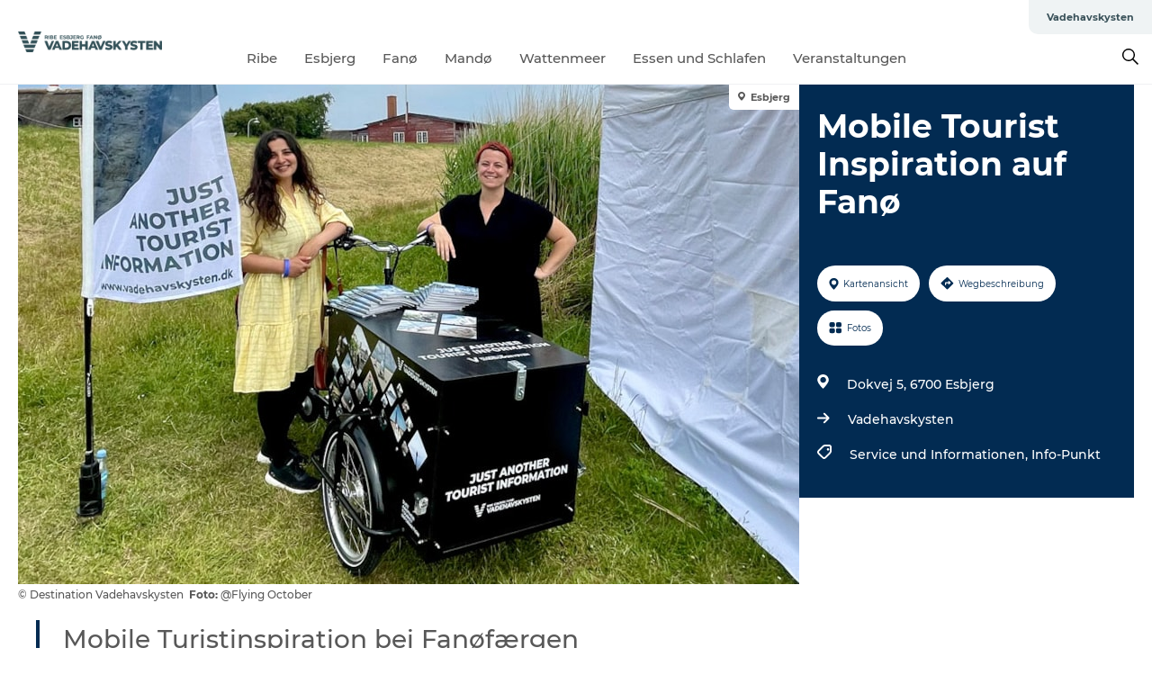

--- FILE ---
content_type: text/html; charset=utf-8
request_url: https://www.vadehavskysten.de/ribe-esbjerg-fano/ribe-esbjerg-fano/mobile-tourist-inspiration-auf-fano-gdk1125264
body_size: 29394
content:
<!DOCTYPE html><html lang="de" class=""><head><meta charSet="UTF-8"/><meta http-equiv="X-UA-Compatible" content="IE=edge"/><meta name="viewport" content="width=device-width, initial-scale=1.0, maximum-scale=1.0"/><title>Mobile Tourist Inspiration auf Fanø | Süddänische Nordsee</title><meta name="title" content="Mobile Tourist Inspiration auf Fanø | Süddänische Nordsee"/><meta name="description" content="Unsere mobile touristische Inspiration in Form eines Lastenfahrrads wird auf Fanø zu finden sein und dänische und ausländische Gäste dort treffen, wo sie sind."/><meta name="keywords" content="https://files.guidedanmark.org/files/450/265324_just-another-tourist-informatio…"/><link rel="canonical" href="https://www.vadehavskysten.de/ribe-esbjerg-fano/ribe-esbjerg-fano/mobile-tourist-inspiration-auf-fano-gdk1125264"/><link rel="image_src" href="https://files.guidedanmark.org/files/450/265324_just-another-tourist-information-cykel.jpg"/><meta property="og:site_name" content="Vadehavskysten"/><meta property="og:url" content="https://www.vadehavskysten.de/ribe-esbjerg-fano/ribe-esbjerg-fano/mobile-tourist-inspiration-auf-fano-gdk1125264"/><meta property="og:image" content="https://files.guidedanmark.org/files/450/265324_just-another-tourist-information-cykel.jpg"/><meta property="og:image:url" content="https://files.guidedanmark.org/files/450/265324_just-another-tourist-information-cykel.jpg"/><meta name="twitter:card" content="summary_large_image"/><meta name="twitter:title" content="Mobile Tourist Inspiration auf Fanø | Süddänische Nordsee"/><meta name="twitter:description" content="Unsere mobile touristische Inspiration in Form eines Lastenfahrrads wird auf Fanø zu finden sein und dänische und ausländische Gäste dort treffen, wo sie sind."/><meta name="twitter:url" content="https://www.vadehavskysten.de/ribe-esbjerg-fano/ribe-esbjerg-fano/mobile-tourist-inspiration-auf-fano-gdk1125264"/><meta name="twitter:image" content="https://files.guidedanmark.org/files/450/265324_just-another-tourist-information-cykel.jpg"/><script type="application/ld+json">{"@context":"https://schema.org","@graph":[{"@type":"Product","name":"Mobile Tourist Inspiration auf Fanø","address":{"@type":"PostalAddress","streetAddress":"Dokvej 5","postalCode":"6700"},"geo":{"@type":"GeoCoordinates","latitude":"55.46117492","longitude":"8.4411528"},"image":{"@type":"ImageObject","url":"https://files.guidedanmark.org/files/450/265324_just-another-tourist-informatio…"}}]}</script><meta name="google-site-verification" content="2O9kwCWZj-O3jqHlFWB-0Vfu7R0QjDy_j39d2DG9DOw"/><meta name="geo" content="EMGrHu1UGVuoL6hghjdBNJNNiVKX4B"/><script>dataLayer=[];</script><script class="google-tag-manager">
              (function(w,d,s,l,i){w[l]=w[l]||[];w[l].push({'gtm.start':
                new Date().getTime(),event:'gtm.js'});var f=d.getElementsByTagName(s)[0],
                j=d.createElement(s),dl=l!='dataLayer'?'&l='+l:'';j.async=true;j.src=
                'https://www.googletagmanager.com/gtm.js?id='+i+dl;f.parentNode.insertBefore(j,f);
              })(window,document,'script','dataLayer','GTM-KZ6QK3J');
                </script><script class="google-tag-manager">
          (function(w,d,s,l,i){w[l]=w[l]||[];w[l].push({'gtm.start':
            new Date().getTime(),event:'gtm.js'});var f=d.getElementsByTagName(s)[0],
            j=d.createElement(s),dl=l!='dataLayer'?'&l='+l:'';j.async=true;j.src=
            'https://www.googletagmanager.com/gtm.js?id='+i+dl;f.parentNode.insertBefore(j,f);
          })(window,document,'script','dataLayer','GTM-PFBDMCW');
            </script><script id="CookieConsent" src="https://policy.app.cookieinformation.com/uc.js" data-culture="DE" type="text/javascript" defer="" async=""></script><script src="https://www.google.com/recaptcha/api.js?render=re6LcknrsaAAAAAOuFL5cHS78RzRzryaUOOBAFI5Ld_site_key" async=""></script><link rel="icon" href="/static/images/favicon.ico" type="image/x-icon"/><meta name="next-head-count" content="27"/><link rel="preload" href="/_next/static/media/8858de35be6d63bd-s.p.ttf" as="font" type="font/ttf" crossorigin="anonymous" data-next-font="size-adjust"/><link rel="preload" href="/_next/static/media/ade88f670a4a93e2-s.p.woff2" as="font" type="font/woff2" crossorigin="anonymous" data-next-font="size-adjust"/><link rel="preload" href="/_next/static/media/7f4e2cacbacd7c77-s.p.woff" as="font" type="font/woff" crossorigin="anonymous" data-next-font="size-adjust"/><link rel="preload" href="/_next/static/media/fe6ff1c8e748122a-s.p.woff2" as="font" type="font/woff2" crossorigin="anonymous" data-next-font="size-adjust"/><link rel="preload" href="/_next/static/media/9671873632b769ea-s.p.woff2" as="font" type="font/woff2" crossorigin="anonymous" data-next-font="size-adjust"/><link rel="preload" href="/_next/static/media/0020fb129ebc950b-s.p.woff2" as="font" type="font/woff2" crossorigin="anonymous" data-next-font="size-adjust"/><link rel="preload" href="/_next/static/css/f9783be563079af7.css" as="style"/><link rel="stylesheet" href="/_next/static/css/f9783be563079af7.css" data-n-g=""/><noscript data-n-css=""></noscript><script defer="" nomodule="" src="/_next/static/chunks/polyfills-78c92fac7aa8fdd8.js"></script><script defer="" src="/_next/static/chunks/24434.2d78b39796aef039.js"></script><script defer="" src="/_next/static/chunks/90180.2cd874d1f8a55392.js"></script><script defer="" src="/_next/static/chunks/89311.d4a83a9b96968818.js"></script><script defer="" src="/_next/static/chunks/52576.7c1155037314c9e5.js"></script><script defer="" src="/_next/static/chunks/69305.95e9ec2f7430440a.js"></script><script defer="" src="/_next/static/chunks/16487.c8405206fde0bf11.js"></script><script defer="" src="/_next/static/chunks/61263.cd3f37a049f1982f.js"></script><script defer="" src="/_next/static/chunks/75fc9c18-295119e68f43c671.js"></script><script defer="" src="/_next/static/chunks/22135.5b23275e4359771f.js"></script><script defer="" src="/_next/static/chunks/88035.a55b00c408bb73af.js"></script><script defer="" src="/_next/static/chunks/77654.f3f2dda92b6acb47.js"></script><script defer="" src="/_next/static/chunks/33996.2229128561d62e70.js"></script><script defer="" src="/_next/static/chunks/38606.c791e11a42e15f83.js"></script><script defer="" src="/_next/static/chunks/73999.f214e8f8ebe5101d.js"></script><script defer="" src="/_next/static/chunks/66518.8241159cdeb0e19e.js"></script><script defer="" src="/_next/static/chunks/42911.663eb074ad65fed6.js"></script><script defer="" src="/_next/static/chunks/7969.600288e47a18f32f.js"></script><script defer="" src="/_next/static/chunks/20349.72af27da3c31588d.js"></script><script defer="" src="/_next/static/chunks/6462.c12763e89d8a44ae.js"></script><script defer="" src="/_next/static/chunks/84041.d231d3637cdb2731.js"></script><script defer="" src="/_next/static/chunks/32299.3c4b62ae9e1c2bb9.js"></script><script src="/_next/static/chunks/webpack-63856f52277dde65.js" defer=""></script><script src="/_next/static/chunks/framework-f0918f007280e2a4.js" defer=""></script><script src="/_next/static/chunks/main-e4ec7a994fac8df8.js" defer=""></script><script src="/_next/static/chunks/pages/_app-dfcb281616405551.js" defer=""></script><script src="/_next/static/chunks/72776-dd4a5de0c04d1828.js" defer=""></script><script src="/_next/static/chunks/51294-05c6ba5fe17e3586.js" defer=""></script><script src="/_next/static/chunks/pages/drupal-f757f6edd3d96ab6.js" defer=""></script><script src="/_next/static/kcTTT74bUDEUWe3UTljfD/_buildManifest.js" defer=""></script><script src="/_next/static/kcTTT74bUDEUWe3UTljfD/_ssgManifest.js" defer=""></script><style data-styled="" data-styled-version="6.0.5">.dqaFoa a{padding:6px;position:absolute;top:-40px;left:0px;color:#c0c0c0;border-right:1px solid #c0c0c0;border-bottom:1px solid #c0c0c0;border-bottom-right-radius:8px;background:#395159;-webkit-transition:top 1s ease-out;transition:top 1s ease-out;z-index:100;}/*!sc*/
.dqaFoa a:focus{position:absolute;left:0px;top:0px;-webkit-transition:top 0.1s ease-in;transition:top 0.1s ease-in;}/*!sc*/
@media (prefers-reduced-motion: reduce){.dqaFoa a{transition-duration:0.001ms!important;}}/*!sc*/
@media print{.dqaFoa{display:none;}}/*!sc*/
data-styled.g4[id="sc-521c778a-3"]{content:"dqaFoa,"}/*!sc*/
.fnpHaN{background-color:#FFF;}/*!sc*/
data-styled.g12[id="sc-1c46d5dd-5"]{content:"fnpHaN,"}/*!sc*/
.iPcshK{width:100%;height:65px;background-color:#395159;display:flex;justify-content:center;align-content:center;align-items:center;}/*!sc*/
data-styled.g13[id="sc-1c46d5dd-6"]{content:"iPcshK,"}/*!sc*/
.kjVbdK{font-size:14px;font-weight:bold;line-height:18px;color:white;}/*!sc*/
data-styled.g14[id="sc-1c46d5dd-7"]{content:"kjVbdK,"}/*!sc*/
.iMgDDq{padding:0 7px;display:flex;justify-content:center;align-items:center;align-content:center;}/*!sc*/
.iMgDDq a{color:white;display:inline-block;padding:0 7px;}/*!sc*/
.iMgDDq svg path{fill:white;}/*!sc*/
.iMgDDq a[title="tiktok"]>svg{width:20px;height:20px;}/*!sc*/
.iMgDDq a[title="tiktok"]{padding-left:2px!important;}/*!sc*/
data-styled.g15[id="sc-1c46d5dd-8"]{content:"iMgDDq,"}/*!sc*/
.buaBos{border-top:2px solid rgb(231, 234, 236);padding:15px 0px;margin-top:40px;display:flex;align-items:center;align-content:center;font-size:14px;}/*!sc*/
@media (max-width: 47.9375em){.buaBos{font-size:12px;flex-direction:column;}}/*!sc*/
data-styled.g16[id="sc-1c46d5dd-9"]{content:"buaBos,"}/*!sc*/
.iOhOcG{display:flex;align-content:center;align-items:center;}/*!sc*/
@media (max-width: 47.9375em){.iOhOcG{margin:10px 0 20px;}}/*!sc*/
@media (min-width: 48em){.iOhOcG{margin:0 20px;flex:1;}}/*!sc*/
.iOhOcG a{cursor:pointer;margin:0 20px;color:#585858;}/*!sc*/
.iOhOcG a:hover{color:#395159;}/*!sc*/
data-styled.g18[id="sc-1c46d5dd-11"]{content:"iOhOcG,"}/*!sc*/
.dTjGyd{padding:20px 0;}/*!sc*/
@media (max-width: 47.9375em){.dTjGyd{font-size:14px;}}/*!sc*/
data-styled.g19[id="sc-1c46d5dd-12"]{content:"dTjGyd,"}/*!sc*/
.ciIioz h2{font-size:14px;font-weight:700;margin-bottom:20px;}/*!sc*/
data-styled.g20[id="sc-1c46d5dd-13"]{content:"ciIioz,"}/*!sc*/
.dkmVuT{list-style:none;padding:0;}/*!sc*/
.dkmVuT li{margin:15px 0;}/*!sc*/
.dkmVuT a{color:#585858;}/*!sc*/
.dkmVuT a:hover{color:#395159;}/*!sc*/
data-styled.g21[id="sc-1c46d5dd-14"]{content:"dkmVuT,"}/*!sc*/
.kKnrtv{position:relative;border-bottom:1px solid rgb(240, 241, 243);background-color:#FFF;width:100vw;top:0;transition:all 0.3s;}/*!sc*/
.kKnrtv >div{display:flex;align-items:center;height:100%;}/*!sc*/
.kKnrtv.sticky{position:fixed;z-index:20;}/*!sc*/
@media print{.kKnrtv.sticky{display:none;}}/*!sc*/
@media (max-width: 47.9375em){.kKnrtv{height:44px;}}/*!sc*/
data-styled.g37[id="sc-1c46d5dd-30"]{content:"kKnrtv,"}/*!sc*/
.jOAfxs{width:200px;padding:6px 20px;position:sticky;top:0;}/*!sc*/
.jOAfxs img{max-width:100%;max-height:50px;}/*!sc*/
data-styled.g38[id="sc-1c46d5dd-31"]{content:"jOAfxs,"}/*!sc*/
.fGJXri{flex:1;display:flex;flex-direction:column;height:100%;}/*!sc*/
.fGJXri a{text-decoration:none;color:#585858;}/*!sc*/
.fGJXri a:hover{color:#395159;}/*!sc*/
data-styled.g58[id="sc-1c46d5dd-51"]{content:"fGJXri,"}/*!sc*/
.lhyRJv{align-self:flex-end;border-bottom-left-radius:10px;background-color:#eff3f4;}/*!sc*/
.lhyRJv ul{padding:0 10px;margin:0;}/*!sc*/
.lhyRJv ul li{display:inline-block;list-style:none;}/*!sc*/
.lhyRJv ul li.inactive >a{display:none;}/*!sc*/
.lhyRJv ul li.active >a{color:#395159;}/*!sc*/
.lhyRJv ul li a{display:block;font-size:11px;font-weight:bold;padding:12px 10px;}/*!sc*/
data-styled.g59[id="sc-1c46d5dd-52"]{content:"lhyRJv,"}/*!sc*/
.gzKiDb{align-self:center;flex:1;display:flex;width:100%;position:relative;top:0;background-color:#FFF;}/*!sc*/
.gzKiDb ul{padding:0;}/*!sc*/
.gzKiDb ul.secondary-menu{flex:1;text-align:center;}/*!sc*/
.gzKiDb ul.search-menu{min-width:200px;text-align:right;}/*!sc*/
.gzKiDb ul li{display:inline-block;vertical-align:middle;list-style:none;padding:0 15px;}/*!sc*/
.gzKiDb ul li a{font-size:15px;padding:0;}/*!sc*/
.gzKiDb ul li.active >a{color:#395159;}/*!sc*/
data-styled.g60[id="sc-1c46d5dd-53"]{content:"gzKiDb,"}/*!sc*/
.bPiEZp{cursor:pointer;}/*!sc*/
.bPiEZp span{display:none;}/*!sc*/
data-styled.g68[id="sc-1c46d5dd-61"]{content:"bPiEZp,"}/*!sc*/
.jWQKaT{display:flex;justify-content:space-between;align-content:center;align-items:center;}/*!sc*/
.jWQKaT >div{margin:10px 0;}/*!sc*/
data-styled.g69[id="sc-1c46d5dd-62"]{content:"jWQKaT,"}/*!sc*/
html{line-height:1.15;-webkit-text-size-adjust:100%;}/*!sc*/
body{margin:0;}/*!sc*/
main{display:block;}/*!sc*/
h1{font-size:2em;margin:0.67em 0;}/*!sc*/
hr{box-sizing:content-box;height:0;overflow:visible;}/*!sc*/
pre{font-family:monospace,monospace;font-size:1em;}/*!sc*/
a{background-color:transparent;}/*!sc*/
abbr[title]{border-bottom:none;text-decoration:underline;text-decoration:underline dotted;}/*!sc*/
b,strong{font-weight:bolder;}/*!sc*/
code,kbd,samp{font-family:monospace,monospace;font-size:1em;}/*!sc*/
small{font-size:80%;}/*!sc*/
sub,sup{font-size:75%;line-height:0;position:relative;vertical-align:baseline;}/*!sc*/
sub{bottom:-0.25em;}/*!sc*/
sup{top:-0.5em;}/*!sc*/
img{border-style:none;}/*!sc*/
button,input,optgroup,select,textarea{font-family:inherit;font-size:100%;line-height:1.15;margin:0;}/*!sc*/
button,input{overflow:visible;}/*!sc*/
button,select{text-transform:none;}/*!sc*/
button,[type="button"],[type="reset"],[type="submit"]{-webkit-appearance:button;}/*!sc*/
button::-moz-focus-inner,[type="button"]::-moz-focus-inner,[type="reset"]::-moz-focus-inner,[type="submit"]::-moz-focus-inner{border-style:none;padding:0;}/*!sc*/
button:-moz-focusring,[type="button"]:-moz-focusring,[type="reset"]:-moz-focusring,[type="submit"]:-moz-focusring{outline:1px dotted ButtonText;}/*!sc*/
fieldset{padding:0.35em 0.75em 0.625em;}/*!sc*/
legend{box-sizing:border-box;color:inherit;display:table;max-width:100%;padding:0;white-space:normal;}/*!sc*/
progress{vertical-align:baseline;}/*!sc*/
textarea{overflow:auto;}/*!sc*/
[type="checkbox"],[type="radio"]{box-sizing:border-box;padding:0;}/*!sc*/
[type="number"]::-webkit-inner-spin-button,[type="number"]::-webkit-outer-spin-button{height:auto;}/*!sc*/
[type="search"]{-webkit-appearance:textfield;outline-offset:-2px;}/*!sc*/
[type="search"]::-webkit-search-decoration{-webkit-appearance:none;}/*!sc*/
::-webkit-file-upload-button{-webkit-appearance:button;font:inherit;}/*!sc*/
details{display:block;}/*!sc*/
summary{display:list-item;}/*!sc*/
template{display:none;}/*!sc*/
[hidden]{display:none;}/*!sc*/
data-styled.g70[id="sc-global-ecVvVt1"]{content:"sc-global-ecVvVt1,"}/*!sc*/
*{box-sizing:border-box;}/*!sc*/
*:before,*:after{box-sizing:border-box;}/*!sc*/
body{font-family:'Montserrat',Verdana,Arial,sans-serif;color:#585858;background-color:#FFF;line-height:1.3;font-weight:500;width:100%;max-width:100vw;overflow-x:hidden;}/*!sc*/
body.freeze-scroll{overflow:hidden;}/*!sc*/
@media (max-width: 47.9375em){body{margin-top:44px;}}/*!sc*/
p:last-child{margin-top:0;}/*!sc*/
img{display:block;max-width:100%;height:auto;}/*!sc*/
.text-container a{text-decoration:underline;}/*!sc*/
a{text-decoration:none;color:#395159;transition:all 0.3s;}/*!sc*/
a:hover{color:#395159;}/*!sc*/
a.link-icon:before{content:"";display:inline-block;width:18px;height:18px;background-size:100%;background-color:#395159;background-position:center;background-repeat:no-repeat;margin-right:4px;position:relative;}/*!sc*/
a.link-icon.link-internal:before{top:4px;background-image:url(/static/images/svg/internalLinkMask.svg);}/*!sc*/
a.link-icon.link-mailto:before,a.link-icon.link-external:before{background-image:url(/static/images/svg/linkoutMaskWhite.svg);}/*!sc*/
.paragraph{margin-top:40px;margin-bottom:40px;}/*!sc*/
.paragraph:first-child{margin-top:0;}/*!sc*/
.text-align-right{text-align:right;}/*!sc*/
.text-align-left{text-align:left;}/*!sc*/
.text-align-center{text-align:center;}/*!sc*/
.text-align-justify{text-align:justify;}/*!sc*/
.txt-size-regular{font-weight:400;}/*!sc*/
.txt-size-medium{font-weight:500;}/*!sc*/
.txt-size-bold{font-weight:600;}/*!sc*/
.txt-size-semi-bold{font-weight:700;}/*!sc*/
@keyframes menuOpen{from{height:0px;}to{height:calc(100vh - 100%);}}/*!sc*/
@keyframes highlight{from{background-color:rgba(0,0,0,0.1);}to{background-color:rgba(0,0,0,0);}}/*!sc*/
@media (max-width: 47.9375em){.paragraph.paragraph--columns-2 .paragraph.paragraph--highlight-image,.paragraph.paragraph--columns-3 .paragraph.paragraph--highlight-image{margin-left:-20px;margin-right:-20px;}}/*!sc*/
data-styled.g71[id="sc-global-kxOjPr1"]{content:"sc-global-kxOjPr1,"}/*!sc*/
.jBVDfF{position:fixed;font-size:1px;color:#fff;width:1px;height:1px;overflow:hidden;top:-1px;left:-1px;z-index:99999;}/*!sc*/
data-styled.g72[id="sc-6945e261-0"]{content:"jBVDfF,"}/*!sc*/
.camETg{display:inline-block;width:40px;height:40px;background-size:cover;background-position:center;border-radius:50%;margin-bottom:10px;}/*!sc*/
@media (min-width: 48em){.camETg{margin-bottom:0;margin-right:20px;}}/*!sc*/
.camETg.small{width:16px;height:16px;margin-right:10px;}/*!sc*/
data-styled.g281[id="sc-d279e38c-29"]{content:"camETg,"}/*!sc*/
.enWcTi{padding:14px 15px;cursor:pointer;border:1px solid rgb(225, 226, 227);background-color:rgb(234, 236, 238);display:flex;align-content:center;align-items:center;width:100%;}/*!sc*/
@media (min-width: 48em){.enWcTi{width:30%;}}/*!sc*/
.enWcTi .language-name{flex:1;}/*!sc*/
.enWcTi:after{height:11px;width:11px;border-top:1px solid rgb(193, 196, 199);border-right:1px solid rgb(193, 196, 199);transform:rotate(45deg);content:"";display:block;}/*!sc*/
data-styled.g283[id="sc-d279e38c-31"]{content:"enWcTi,"}/*!sc*/
.gEMIVp{position:relative;padding-left:20px;padding-right:20px;}/*!sc*/
.gEMIVp.xs-1{width:8.33333%;min-width:8.33333%;}/*!sc*/
.gEMIVp.xs-2{width:16.66667%;min-width:16.66667%;}/*!sc*/
.gEMIVp.xs-3{width:25.00000%;min-width:25.00000%;}/*!sc*/
.gEMIVp.xs-4{width:33.33333%;min-width:33.33333%;}/*!sc*/
.gEMIVp.xs-5{width:41.66667%;min-width:41.66667%;}/*!sc*/
.gEMIVp.xs-6{width:50.00000%;min-width:50.00000%;}/*!sc*/
.gEMIVp.xs-7{width:58.33333%;min-width:58.33333%;}/*!sc*/
.gEMIVp.xs-8{width:66.66667%;min-width:66.66667%;}/*!sc*/
.gEMIVp.xs-9{width:75.00000%;min-width:75.00000%;}/*!sc*/
.gEMIVp.xs-10{width:83.33333%;min-width:83.33333%;}/*!sc*/
.gEMIVp.xs-11{width:91.66667%;min-width:91.66667%;}/*!sc*/
.gEMIVp.xs-12{width:100.00000%;min-width:100.00000%;}/*!sc*/
@media (min-width: 23.5em){.gEMIVp.sm-1{width:8.33333%;min-width:8.33333%;}.gEMIVp.sm-2{width:16.66667%;min-width:16.66667%;}.gEMIVp.sm-3{width:25.00000%;min-width:25.00000%;}.gEMIVp.sm-4{width:33.33333%;min-width:33.33333%;}.gEMIVp.sm-5{width:41.66667%;min-width:41.66667%;}.gEMIVp.sm-6{width:50.00000%;min-width:50.00000%;}.gEMIVp.sm-7{width:58.33333%;min-width:58.33333%;}.gEMIVp.sm-8{width:66.66667%;min-width:66.66667%;}.gEMIVp.sm-9{width:75.00000%;min-width:75.00000%;}.gEMIVp.sm-10{width:83.33333%;min-width:83.33333%;}.gEMIVp.sm-11{width:91.66667%;min-width:91.66667%;}.gEMIVp.sm-12{width:100.00000%;min-width:100.00000%;}}/*!sc*/
@media (min-width: 48em){.gEMIVp.md-1{width:8.33333%;min-width:8.33333%;}.gEMIVp.md-2{width:16.66667%;min-width:16.66667%;}.gEMIVp.md-3{width:25.00000%;min-width:25.00000%;}.gEMIVp.md-4{width:33.33333%;min-width:33.33333%;}.gEMIVp.md-5{width:41.66667%;min-width:41.66667%;}.gEMIVp.md-6{width:50.00000%;min-width:50.00000%;}.gEMIVp.md-7{width:58.33333%;min-width:58.33333%;}.gEMIVp.md-8{width:66.66667%;min-width:66.66667%;}.gEMIVp.md-9{width:75.00000%;min-width:75.00000%;}.gEMIVp.md-10{width:83.33333%;min-width:83.33333%;}.gEMIVp.md-11{width:91.66667%;min-width:91.66667%;}.gEMIVp.md-12{width:100.00000%;min-width:100.00000%;}}/*!sc*/
@media (min-width: 64em){.gEMIVp.lg-1{width:8.33333%;min-width:8.33333%;}.gEMIVp.lg-2{width:16.66667%;min-width:16.66667%;}.gEMIVp.lg-3{width:25.00000%;min-width:25.00000%;}.gEMIVp.lg-4{width:33.33333%;min-width:33.33333%;}.gEMIVp.lg-5{width:41.66667%;min-width:41.66667%;}.gEMIVp.lg-6{width:50.00000%;min-width:50.00000%;}.gEMIVp.lg-7{width:58.33333%;min-width:58.33333%;}.gEMIVp.lg-8{width:66.66667%;min-width:66.66667%;}.gEMIVp.lg-9{width:75.00000%;min-width:75.00000%;}.gEMIVp.lg-10{width:83.33333%;min-width:83.33333%;}.gEMIVp.lg-11{width:91.66667%;min-width:91.66667%;}.gEMIVp.lg-12{width:100.00000%;min-width:100.00000%;}}/*!sc*/
@media (min-width: 82.5em){.gEMIVp.xl-1{width:8.33333%;min-width:8.33333%;}.gEMIVp.xl-2{width:16.66667%;min-width:16.66667%;}.gEMIVp.xl-3{width:25.00000%;min-width:25.00000%;}.gEMIVp.xl-4{width:33.33333%;min-width:33.33333%;}.gEMIVp.xl-5{width:41.66667%;min-width:41.66667%;}.gEMIVp.xl-6{width:50.00000%;min-width:50.00000%;}.gEMIVp.xl-7{width:58.33333%;min-width:58.33333%;}.gEMIVp.xl-8{width:66.66667%;min-width:66.66667%;}.gEMIVp.xl-9{width:75.00000%;min-width:75.00000%;}.gEMIVp.xl-10{width:83.33333%;min-width:83.33333%;}.gEMIVp.xl-11{width:91.66667%;min-width:91.66667%;}.gEMIVp.xl-12{width:100.00000%;min-width:100.00000%;}}/*!sc*/
data-styled.g328[id="sc-bb566763-28"]{content:"gEMIVp,"}/*!sc*/
.hPpxAZ{width:100%;max-width:100%;margin-right:auto;margin-left:auto;padding-left:1.25em;padding-right:1.25em;transition:all 0.3s;}/*!sc*/
@media (min-width: 23.5em){.hPpxAZ{width:100%;}}/*!sc*/
@media (min-width: 48em){.hPpxAZ{width:46.75em;}}/*!sc*/
@media (min-width: 64em){.hPpxAZ{width:61.5em;}}/*!sc*/
@media (min-width: 82.5em){.hPpxAZ{width:80em;}}/*!sc*/
data-styled.g329[id="sc-bb566763-29"]{content:"hPpxAZ,"}/*!sc*/
.kLBSZd{max-width:1450px;margin-right:auto;margin-left:auto;padding-left:1.25em;padding-right:1.25em;transition:all 0.3s;}/*!sc*/
.kLBSZd.no-padding{padding:0;}/*!sc*/
data-styled.g339[id="sc-bb566763-39"]{content:"kLBSZd,"}/*!sc*/
.cBBUa-D{display:flex;flex-direction:row;flex-wrap:wrap;margin-left:-20px;margin-right:-20px;min-width:100%;}/*!sc*/
data-styled.g374[id="sc-bb566763-74"]{content:"cBBUa-D,"}/*!sc*/
.bAZmJe{max-width:800px;margin-right:auto;margin-left:auto;padding-left:1.25em;padding-right:1.25em;}/*!sc*/
.bAZmJe.text-left{margin-left:0;padding-left:0;text-align:left;}/*!sc*/
.bAZmJe.text-right{margin-right:0;padding-right:0;text-align:right;}/*!sc*/
.bAZmJe.text-center{text-align:center;}/*!sc*/
.bAZmJe h1{font-weight:900;font-size:40px;letter-spacing:-0.5px;}/*!sc*/
@media (max-width: 47.9375em){.bAZmJe h1{font-size:26px;}}/*!sc*/
.bAZmJe h2{font-weight:700;font-size:25px;letter-spacing:-0.5px;}/*!sc*/
@media (max-width: 47.9375em){.bAZmJe h2{font-size:19px;}}/*!sc*/
.bAZmJe h3,.bAZmJe h4{font-weight:700;font-size:18px;letter-spacing:-0.5px;}/*!sc*/
@media (max-width: 47.9375em){.bAZmJe h3,.bAZmJe h4{font-size:16px;}}/*!sc*/
data-styled.g390[id="sc-bb566763-90"]{content:"bAZmJe,"}/*!sc*/
@media (max-width: 47.9375em){.bPGLSi{padding-left:0;padding-right:0;}}/*!sc*/
data-styled.g459[id="sc-f8176ca3-0"]{content:"bPGLSi,"}/*!sc*/
.igLRvm{padding-bottom:2.5em;}/*!sc*/
.igLRvm .padding-0{padding:0;}/*!sc*/
@media (max-width: 63.9375em){.igLRvm{margin-top:55px;}}/*!sc*/
data-styled.g460[id="sc-f8176ca3-1"]{content:"igLRvm,"}/*!sc*/
.iaWucu{width:70%;display:flex;}/*!sc*/
@media (max-width: 63.9375em){.iaWucu{width:65%;}}/*!sc*/
@media (max-width: 47.9375em){.iaWucu{width:100%;}}/*!sc*/
data-styled.g461[id="sc-f8176ca3-2"]{content:"iaWucu,"}/*!sc*/
@media (max-width: 47.9375em){.hiHBVT{width:100%;}}/*!sc*/
data-styled.g462[id="sc-f8176ca3-3"]{content:"hiHBVT,"}/*!sc*/
@media (max-width: 47.9375em){.dTQpbO{padding-left:0;padding-right:0;}}/*!sc*/
data-styled.g463[id="sc-f8176ca3-4"]{content:"dTQpbO,"}/*!sc*/
.kTabag{width:70%;height:555px;min-height:555px;position:relative;float:left;margin-bottom:40px;}/*!sc*/
@media (max-width: 63.9375em){.kTabag{width:65%;}}/*!sc*/
@media (max-width: 47.9375em){.kTabag{width:100%;height:210px;min-height:210px;margin-bottom:0;float:none;}}/*!sc*/
data-styled.g464[id="sc-f8176ca3-5"]{content:"kTabag,"}/*!sc*/
.eymwOi{height:100%;width:100%;position:relative;}/*!sc*/
.eymwOi img{width:100%;height:100%;object-fit:cover;}/*!sc*/
.eymwOi span{z-index:1;position:absolute;top:0;left:0;background:#a3eabf;color:#07203b;padding:11px 10px;border-radius:0 0 5px 0;font-size:10px;font-weight:bold;line-height:11px;}/*!sc*/
data-styled.g465[id="sc-f8176ca3-6"]{content:"eymwOi,"}/*!sc*/
.kKgnec{width:30%;background-color:#022b52;padding:25px 35px 20px 35px;color:#ffffff;float:right;position:relative;}/*!sc*/
@media (max-width: 82.4375em){.kKgnec{padding:25px 20px 20px 20px;}}/*!sc*/
@media (max-width: 63.9375em){.kKgnec{width:35%;}}/*!sc*/
@media (max-width: 47.9375em){.kKgnec{width:100%;float:none;position:inherit;text-align:center;padding:50px 20px 20px 20px;}}/*!sc*/
data-styled.g467[id="sc-f8176ca3-8"]{content:"kKgnec,"}/*!sc*/
.iVLTu{position:sticky;top:55px;padding:30px 35px 35px 35px;}/*!sc*/
@media (max-width: 82.4375em){.iVLTu{padding:30px 20px 35px 20px;}}/*!sc*/
@media (max-width: 63.9375em){.iVLTu{width:35%;}}/*!sc*/
@media (max-width: 47.9375em){.iVLTu{width:100%;position:inherit;padding:30px 20px 30px 20px;}}/*!sc*/
data-styled.g468[id="sc-f8176ca3-9"]{content:"iVLTu,"}/*!sc*/
.kGVlIW{font-size:36px;line-height:42px;margin:0;}/*!sc*/
@media (max-width: 47.9375em){.kGVlIW{font-size:26px;line-height:32px;}}/*!sc*/
data-styled.g472[id="sc-f8176ca3-13"]{content:"kGVlIW,"}/*!sc*/
.julIoh{display:flex;flex-wrap:wrap;justify-content:flex-start;margin:0 0 20px 0;}/*!sc*/
@media (max-width: 23.4375em){.julIoh{width:100%;justify-content:space-around;margin:0 -10px 20px -10px;width:auto;}}/*!sc*/
data-styled.g473[id="sc-f8176ca3-14"]{content:"julIoh,"}/*!sc*/
.fefxPf{padding:30px 0 0 0;}/*!sc*/
.fefxPf:empty{padding:0;}/*!sc*/
.fefxPf button{margin:0 0 20px 0!important;}/*!sc*/
.fefxPf a:last-child button{margin-bottom:0px!important;}/*!sc*/
data-styled.g474[id="sc-f8176ca3-15"]{content:"fefxPf,"}/*!sc*/
.gtssAg{cursor:pointer;display:flex;justify-content:center;align-items:center;border:none;color:#022b52;}/*!sc*/
.gtssAg:last-of-type{margin:0 0 10px 0;}/*!sc*/
data-styled.g475[id="sc-f8176ca3-16"]{content:"gtssAg,"}/*!sc*/
.hiXYwN{border-radius:35px;background:#ffffff;margin:0 10px 10px 0;padding:0;}/*!sc*/
.hiXYwN svg{margin:0 5px 0 0;}/*!sc*/
.hiXYwN svg path{fill:#022b52;}/*!sc*/
.hiXYwN .btn-round-content{padding:13px;margin:0;color:inherit;font-size:10px;line-height:11px;display:flex;justify-content:center;align-items:center;}/*!sc*/
@media (max-width: 23.4375em){.hiXYwN{margin:0 0 10px 0;}.hiXYwN .btn-round-content{padding:13px 10px;}}/*!sc*/
data-styled.g476[id="sc-f8176ca3-17"]{content:"hiXYwN,"}/*!sc*/
.kIlebw{z-index:9;position:relative;}/*!sc*/
.kIlebw.no-image{margin-top:0;}/*!sc*/
data-styled.g478[id="sc-f8176ca3-19"]{content:"kIlebw,"}/*!sc*/
.byCEMc{padding:0 40px 0 30px;font-size:28px;line-height:42px;text-align:left;margin-bottom:50px;position:relative;}/*!sc*/
.byCEMc:before{content:" ";position:absolute;left:0;height:100%;width:4px;background-color:#022b52;}/*!sc*/
@media (max-width: 47.9375em){.byCEMc{font-size:18px;line-height:30px;margin-bottom:0;}}/*!sc*/
data-styled.g479[id="sc-f8176ca3-20"]{content:"byCEMc,"}/*!sc*/
.jiBwhG{font-size:18px;line-height:28px;margin-top:15px;margin-bottom:25px;word-break:break-word;}/*!sc*/
@media (max-width: 47.9375em){.jiBwhG{font-size:16px;line-height:26px;}}/*!sc*/
.jiBwhG a{word-break:break-word;}/*!sc*/
.jiBwhG h1,.jiBwhG h2,.jiBwhG h3,.jiBwhG h4{margin:23px 0 10px 0;}/*!sc*/
.jiBwhG h2{font-size:21px;line-height:25px;}/*!sc*/
.jiBwhG p{margin:0 0 18px 0;}/*!sc*/
@media (max-width: 47.9375em){.jiBwhG p{margin:0 0 16px 0;}}/*!sc*/
data-styled.g480[id="sc-f8176ca3-21"]{content:"jiBwhG,"}/*!sc*/
.fuXQAW{font-size:12px;line-height:13px;margin:5px 0 0 0;}/*!sc*/
.fuXQAW span{font-weight:bold;}/*!sc*/
@media (max-width: 47.9375em){.fuXQAW{color:#aabccd;text-align:center;background-color:#022b52;margin:0;padding:5px 0 0 0;}}/*!sc*/
data-styled.g481[id="sc-f8176ca3-22"]{content:"fuXQAW,"}/*!sc*/
</style></head><body><div id="__next"><main class="__className_9cab95"><div class="sc-6945e261-0 jBVDfF"> </div><div class="sc-521c778a-3 dqaFoa"><a href="#maincontent">Weiter zum Inhalt</a></div><div id="sticky-header-wrap" class="sc-1c46d5dd-30 kKnrtv"><div class="sc-bb566763-39 kLBSZd no-padding container"><div class="sc-1c46d5dd-31 jOAfxs"><a class="link-internal" title="Zur Homepage" href="/"><img alt="Vadehavskysten" width="160" height="31" src="/sites/vadehavskysten.com/files/2021-02/vadehavskysten-logo-tide-rgb-ribe-esbjerg-fan%C3%B8.png" fetchpriority="auto" loading="lazy"/></a></div><div class="sc-1c46d5dd-51 fGJXri"><div class="sc-1c46d5dd-52 lhyRJv"><ul class="menu primary-menu"><li class="active"><a class="link-external" target="_blank" rel="noopener" href="https://www.vadehavskysten.dk/">Vadehavskysten</a></li></ul></div><div class="sc-1c46d5dd-53 gzKiDb"><ul class="menu secondary-menu"><li class=""><a class="link-internal" href="/ribe-esbjerg-fano/erleben-sie-ribe">Ribe</a></li><li class=""><a class="link-internal" href="/ribe-esbjerg-fano/erleben-sie-esbjerg">Esbjerg</a></li><li class=""><a class="link-internal" href="/ribe-esbjerg-fano/erleben-sie-fano">Fanø</a></li><li class=""><a class="link-internal" href="/ribe-esbjerg-fano/erleben-sie-mando">Mandø</a></li><li class=""><a class="link-internal" href="/ribe-esbjerg-fano/erleben-sie-das-wattenmeer">Wattenmeer</a></li><li class=""><a class="link-internal" href="/ribe-esbjerg-fano/essen-und-schlafen/essen-und-schlafen">Essen und Schlafen</a></li><li class=""><a class="link-external" target="_blank" rel="noopener" href="https://www.vadehavskysten.de/ribe-esbjerg-fano/verschiedenes/veranstaltungen#&amp;ArrStartdato=&amp;ArrSlutdato=&amp;periode=&amp;tmplid=arrlist&amp;Genre=&amp;Area=Esbjerg-storkommune%7CFan%F8-storkommune&amp;ArrKunstner=&amp;Sprogtype=">Veranstaltungen</a></li></ul><ul class="menu search-menu"><li><a tabindex="0" class="sc-1c46d5dd-61 bPiEZp"><svg xmlns="http://www.w3.org/2000/svg" version="1.1" viewBox="0 0 18.508 18.508" width="18"><path d="M 12.264 2.111 C 10.856 0.704 9.164 0 7.188 0 C 5.21 0 3.518 0.704 2.11 2.111 C 0.704 3.52 0 5.211 0 7.187 c 0 1.977 0.704 3.67 2.111 5.077 c 1.408 1.407 3.1 2.111 5.076 2.111 c 1.708 0 3.22 -0.54 4.538 -1.617 l 5.705 5.75 l 1.078 -1.078 l -5.75 -5.705 c 1.078 -1.318 1.617 -2.83 1.617 -4.537 c 0 -1.977 -0.704 -3.67 -2.111 -5.077 Z m -9.12 1.034 C 4.254 2.007 5.6 1.437 7.188 1.437 c 1.588 0 2.943 0.562 4.066 1.685 c 1.123 1.123 1.684 2.478 1.684 4.066 c 0 1.587 -0.561 2.942 -1.684 4.065 c -1.123 1.123 -2.478 1.684 -4.066 1.684 c -1.587 0 -2.942 -0.561 -4.065 -1.684 C 2 10.13 1.437 8.775 1.437 7.187 c 0 -1.587 0.57 -2.934 1.708 -4.042 Z" fill-rule="evenodd" stroke="none" stroke-width="1"></path></svg><span>Suche</span></a></li></ul></div></div></div></div><div class="sc-bb566763-39 kLBSZd container"><div class="sc-1c46d5dd-62 jWQKaT"></div></div><div id="maincontent"><div class="sc-f8176ca3-1 igLRvm" lang="de"><div class="sc-bb566763-39 kLBSZd sc-f8176ca3-0 bPGLSi container"><div class="sc-f8176ca3-5 kTabag"><div class="sc-f8176ca3-6 eymwOi"><img src="https://gdkfiles.visitdenmark.com/files/450/265324_just-another-tourist-information-cykel.jpg?width=987" fetchpriority="auto" loading="lazy" layout="fill"/></div><div class="sc-f8176ca3-22 fuXQAW">© <!-- -->  <span>Foto<!-- -->:</span> </div></div><div class="sc-f8176ca3-8 kKgnec"><h1 class="sc-f8176ca3-13 kGVlIW">Mobile Tourist Inspiration auf Fanø</h1></div><div top="55" class="sc-f8176ca3-8 sc-f8176ca3-9 kKgnec iVLTu"><div class="sc-f8176ca3-14 julIoh"><button class="sc-f8176ca3-16 sc-f8176ca3-17 gtssAg hiXYwN"><div class="btn-round-content"><svg width="15" height="14" viewBox="0 0 15 15" version="1.1" xmlns="http://www.w3.org/2000/svg" xmlns:xlink="http://www.w3.org/1999/xlink"><title>Shape</title><g id="Symbols" stroke="none" stroke-width="1" fill="none" fill-rule="evenodd"><g id="GDK/Mobile/Directions-(Mobile)" transform="translate(-14.000000, -13.000000)" fill="#022B52" fill-rule="nonzero"><path d="M28.5877043,19.569089 L22.0883815,13.264374 C21.7250022,12.9118753 21.1355268,12.9118753 20.7718572,13.264374 L14.2725345,19.569089 C13.9091552,19.9218692 13.9091552,20.4934126 14.2725345,20.8461929 L20.7718572,27.1509078 C21.1352365,27.5036881 21.724712,27.5036881 22.0883815,27.1509078 L28.5877043,20.8461929 C28.9510836,20.4934126 28.9510836,19.9218692 28.5877043,19.569089 Z M25.6032246,19.7142386 L23.2241565,21.9161263 C23.0795082,22.0501149 22.8447373,21.9472865 22.8447373,21.7495613 L22.8447373,20.2275308 L20.1325827,20.2275308 L20.1325827,22.0404836 C20.1325827,22.1656906 20.0314419,22.2671026 19.9065698,22.2671026 L19.0025182,22.2671026 C18.8776461,22.2671026 18.7765053,22.1656906 18.7765053,22.0404836 L18.7765053,19.7742927 C18.7765053,19.2737478 19.1813509,18.8678163 19.6805569,18.8678163 L22.8447373,18.8678163 L22.8447373,17.3457859 C22.8447373,17.148344 23.0792257,17.0452323 23.2241565,17.1792208 L25.6032246,19.3811086 C25.7001276,19.4709064 25.7001276,19.6244408 25.6032246,19.7142386 Z" id="Shape"></path></g></g></svg>Wegbeschreibung</div></button><button class="sc-f8176ca3-16 sc-f8176ca3-17 gtssAg hiXYwN"><div class="btn-round-content"><svg width="15" height="13" viewBox="0 0 15 14" version="1.1" xmlns="http://www.w3.org/2000/svg" xmlns:xlink="http://www.w3.org/1999/xlink"><title>Group 2</title><g id="Symbols" stroke="none" stroke-width="1" fill="none" fill-rule="evenodd"><g id="GDK/Mobile/Gallery-(Mobile)" transform="translate(-14.000000, -13.000000)" fill="#022B52"><g id="Group-2" transform="translate(14.000000, 13.000000)"><rect id="Rectangle" x="7.93025955" y="0" width="6.5912621" height="5.96670935" rx="2"></rect><rect id="Rectangle-Copy-8" x="7.93025955" y="7.17883056" width="6.5912621" height="5.96670935" rx="2"></rect><rect id="Rectangle-Copy-7" x="0" y="0" width="6.5912621" height="5.96670935" rx="2"></rect><rect id="Rectangle-Copy-9" x="0" y="7.17883056" width="6.5912621" height="5.96670935" rx="2"></rect></g></g></g></svg>Fotos</div></button></div><div class="sc-f8176ca3-15 fefxPf"></div></div><div class="sc-f8176ca3-2 iaWucu"><div class="sc-bb566763-29 hPpxAZ sc-f8176ca3-3 hiHBVT container"><div class="sc-f8176ca3-19 kIlebw"><div class="sc-f8176ca3-20 byCEMc"><div><p>Mobile Turistinspiration bei Fanøfærgen</p></div></div><div class="sc-bb566763-90 bAZmJe sc-f8176ca3-4 dTQpbO text-container"><div class="sc-f8176ca3-21 jiBwhG"><div><p><span class="Y2IQFc">Treffen Sie die mobile Touristeninspiration der Destination Wattenmeerküste im Sommer auf der Fanø-Fähre. Jeden Freitag und Samstag in den Monaten Juni, Juli und August können Sie einen unserer Mitarbeiter an der Fanø-Fähre begrüßen, wo Sie sich für Ihren Urlaub an der Wattenmeerküste inspirieren lassen können. </span></p><p><span class="Y2IQFc"> Auch für besondere Anlässe, z.B. Sie können es während der Tall Ships Races im Juli im Hafen von Esbjerg finden. </span></p><p><span class="Y2IQFc"> Wir freuen uns darauf, Sie im Sommerland zu treffen!</span></p></div></div></div></div></div></div></div><span style="display:none"><img src="https://www.guidedanmark.org/Stats/Register?p=1125264&amp;c=901" alt=""/></span></div></div><div class="sc-1c46d5dd-5 fnpHaN"><div class="sc-1c46d5dd-6 iPcshK"><h2 class="sc-1c46d5dd-7 kjVbdK">Follow us<!-- -->:</h2><div class="sc-1c46d5dd-8 iMgDDq"><a class="link-external" target="_blank" title="facebook" rel="noopener" href="https://www.facebook.com/Vadehavskysten"><svg xmlns="http://www.w3.org/2000/svg" version="1.1" viewBox="0 0 8 18" width="8"><path d="M8 5.82H5.277V3.94c0-.716.425-.895.766-.895h1.872V0H5.277C2.383 0 1.702 2.328 1.702 3.761v2.06H0v3.134h1.702V18h3.575V8.955H7.66L8 5.821z"></path></svg></a><a class="link-external" target="_blank" title="instagram" rel="noopener" href="https://www.instagram.com/vadehavskysten/?hl=da"><svg xmlns="http://www.w3.org/2000/svg" version="1.1" viewBox="0 0 20.955 20.955" width="20"><path fill-rule="evenodd" stroke="none" stroke-width="1" d="M19.013 14.768c-.068 1.038-.203 1.58-.339 1.964-.203.452-.384.858-.79 1.174-.384.384-.723.587-1.174.79-.384.136-.926.34-1.965.34-1.106.067-1.445.067-4.268.067-2.822 0-3.138 0-4.267-.068-1.039-.067-1.581-.203-1.965-.338-.451-.204-.858-.384-1.174-.79-.384-.385-.587-.723-.79-1.175-.136-.384-.34-.926-.34-1.964-.067-1.107-.067-1.445-.067-4.268 0-2.823 0-3.139.068-4.268.068-1.038.203-1.58.339-1.964.203-.452.384-.858.79-1.175.384-.383.723-.587 1.174-.79a5.484 5.484 0 0 1 1.965-.339c1.129-.067 1.467-.067 4.267-.067 2.823 0 3.14 0 4.268.067 1.039.068 1.58.204 1.965.339.451.203.858.384 1.174.79.384.384.587.723.79 1.175.136.384.339.926.339 1.964.068 1.107.068 1.445.068 4.268 0 2.823 0 3.138-.068 4.268m1.874-8.626c.068 1.129.068 1.513.068 4.335 0 2.823 0 3.23-.136 4.403 0 1.107-.203 1.897-.451 2.552-.249.655-.588 1.31-1.174 1.83-.588.518-1.175.902-1.83 1.173-.654.18-1.422.384-2.551.452-1.13.068-1.445.068-4.336.068-2.89 0-3.229 0-4.335-.136-1.107 0-1.897-.203-2.552-.451a4.953 4.953 0 0 1-1.829-1.174 4.408 4.408 0 0 1-1.242-1.83c-.248-.654-.384-1.422-.451-2.551C0 13.683 0 13.277 0 10.477c0-2.8 0-3.206.09-4.335 0-1.107.181-1.897.452-2.552.316-.655.655-1.242 1.242-1.896A4.999 4.999 0 0 1 3.613.519C4.268.271 5.058.135 6.165.068 7.27 0 7.677 0 10.477 0c2.823 0 3.23 0 4.404.135 1.106 0 1.896.204 2.551.452a4.946 4.946 0 0 1 1.83 1.174c.586.52.903 1.107 1.173 1.83.181.654.384 1.422.452 2.55zM10.5 14.014c-1.941 0-3.559-1.618-3.559-3.56 0-1.94 1.618-3.558 3.559-3.558s3.559 1.618 3.559 3.559c0 1.94-1.595 3.559-3.559 3.559zm0-9.06a5.513 5.513 0 0 0-5.5 5.5c0 3.028 2.473 5.5 5.5 5.5s5.5-2.472 5.5-5.5c0-3.027-2.473-5.5-5.5-5.5zm5.5-1c-.527 0-1 .473-1 1 0 .528.473 1 1 1s1-.417 1-1c0-.581-.473-1-1-1z"></path></svg></a><a class="link-external" target="_blank" title="youtube" rel="noopener" href="https://www.youtube.com/channel/UCHBi8RAlglLZcDQRLgL74Qw"><svg xmlns="http://www.w3.org/2000/svg" width="20" viewBox="0 0 20 14" version="1.1"><path fill-rule="nonzero" stroke="none" stroke-width="1" d="M19.869 3.107c0-1.638-1.294-2.968-2.89-2.968C14.702.039 12.375-.004 10 0 7.625-.002 5.298.04 3.021.14 1.428.139.133 1.469.133 3.107A51.3 51.3 0 0 0 0 7.001a51.357 51.357 0 0 0 .133 3.894c0 1.638 1.293 2.968 2.888 2.968 2.274.097 4.604.142 6.979.137 2.372.005 4.701-.04 6.977-.137 1.594 0 2.889-1.33 2.889-2.968.098-1.3.138-2.597.134-3.894a51.25 51.25 0 0 0-.131-3.894zM7.5 11.454v-8.91L13.751 7z"></path></svg></a></div></div><div class="sc-bb566763-29 hPpxAZ container"><div class="sc-1c46d5dd-12 dTjGyd"><div class="sc-bb566763-74 cBBUa-D"><div class="sc-bb566763-28 gEMIVp xs-6 md-3"><div class="sc-1c46d5dd-13 ciIioz"><h2>Information</h2></div><ul class="sc-1c46d5dd-14 dkmVuT"><li><a class="link-internal" title="Parken und Karten" href="/ribe-esbjerg-fano/verschiedenes/parken-und-karten">Parken und Karten</a></li><li><a class="link-internal" title="Verkehr" href="/ribe-esbjerg-fano/verschiedenes/verkehr">Verkehr</a></li><li><a class="link-internal" title="Krankheit und Unfall" href="/ribe-esbjerg-fano/erleben-sie-das-wattenmeer/krankheit-und-unfall">Krankheit und Unfall</a></li><li><a class="link-external" target="_blank" title="Nationalpark Vadehavet" rel="noopener" href="https://nationalparkvadehavet.dk/">Nationalpark Vadehavet</a></li><li><a class="link-external" target="_blank" title="Einreise nach Dänemark" rel="noopener" href="https://coronasmitte.dk/en/entry-into-denmark">Einreise nach Dänemark</a></li></ul></div><div class="sc-bb566763-28 gEMIVp xs-6 md-3"><div class="sc-1c46d5dd-13 ciIioz"><h2>Corporate</h2></div><ul class="sc-1c46d5dd-14 dkmVuT"><li><a class="link-external" target="_blank" title="Mediecenter / Media Center" rel="noopener" href="https://mediecenter.vadehavskysten.dk/da/">Mediecenter / Media Center</a></li></ul></div><div class="sc-bb566763-28 gEMIVp xs-6 md-3"><div class="sc-1c46d5dd-13 ciIioz"><h2>Süddänische Nordsee</h2></div><ul class="sc-1c46d5dd-14 dkmVuT"><li><a class="link-internal" title="Kontaktiere uns" href="/ribe-esbjerg-fano/verschiedenes/oeffnungszeiten-und-kontakte">Kontaktiere uns</a></li><li><a class="link-external" target="_blank" title="Webtilgængelighed" rel="noopener" href="https://www.was.digst.dk/vadehavskysten-dk">Webtilgængelighed</a></li></ul></div></div></div><div class="sc-1c46d5dd-9 buaBos"><div class="sc-1c46d5dd-10 JATgE">Vadehavskysten<!-- --> ©<!-- --> <!-- -->2026</div><div class="sc-1c46d5dd-11 iOhOcG"><a class="link-internal" title="Data Protection Notice" href="/dataprotection">Data Protection Notice</a></div><div tabindex="0" role="button" class="sc-d279e38c-31 enWcTi"><span style="background-image:url(/static/images/flags/de.svg)" class="sc-d279e38c-29 camETg small"></span><span class="language-name">Deutsch</span></div></div></div></div><div id="modal-root"></div></main></div><script id="__NEXT_DATA__" type="application/json">{"props":{"pageProps":{},"initialReduxState":{"content":{"entity":{"id":"a37fe636-19c1-4d0a-ac45-4e52da09cd02","type":"product--product","entity_type":"product","root":null,"template_suggestions":["entity","product","product--product"],"bundle":"product","attributes":{"drupal_internal__id":41222,"langcode":"de","pid":1125264,"period_id":0,"next_period":false,"title":"Mobile Tourist Inspiration auf Fanø","canonical_url":null,"updated":"2022-05-19T08:40:33+00:00","html_meta_tag_description":{"value":"\u003cp\u003eUnsere mobile touristische Inspiration in Form eines Lastenfahrrads wird auf Fanø zu finden sein und dänische und ausländische Gäste dort treffen, wo sie sind.\u003c/p\u003e","format":null,"processed":"\u003cp\u003e\u0026lt;p\u0026gt;Unsere mobile touristische Inspiration in Form eines Lastenfahrrads wird auf Fanø zu finden sein und dänische und ausländische Gäste dort treffen, wo sie sind.\u0026lt;/p\u0026gt;\u003c/p\u003e\n"},"html_meta_tag_title":{"value":"\u003cp\u003eMobile Tourist Inspiration auf Fanø | Süddänische Nordsee\u003c/p\u003e","format":null,"processed":"\u003cp\u003e\u0026lt;p\u0026gt;Mobile Tourist Inspiration auf Fanø | Süddänische Nordsee\u0026lt;/p\u0026gt;\u003c/p\u003e\n"},"html_meta_tags":null,"field_first_image_copyright":"Destination Vadehavskysten","field_first_image_photographer":"@Flying October","field_first_image_alt":"Mobile Tourist Inspiration auf Fanø","field_first_image_description":null,"period_data":null,"address":"Dokvej 5 ","post_code":"6700","city":"Esbjerg","region":null,"latitude":"55.46117492","longitude":"8.4411528","phone":null,"fax":null,"email":null,"is_marked_recurring":false,"default_langcode":false,"fallback_language":null,"metatag":null,"meta_info":{"path":"/ribe-esbjerg-fano/ribe-esbjerg-fano/mobile-tourist-inspiration-auf-fano-gdk1125264","meta":[{"tag":"meta","attributes":{"name":"title","content":"Mobile Tourist Inspiration auf Fanø | Süddänische Nordsee"}},{"tag":"meta","attributes":{"name":"description","content":"Unsere mobile touristische Inspiration in Form eines Lastenfahrrads wird auf Fanø zu finden sein und dänische und ausländische Gäste dort treffen, wo sie sind."}},{"tag":"meta","attributes":{"name":"keywords","content":"https://files.guidedanmark.org/files/450/265324_just-another-tourist-informatio…"}},{"tag":"link","attributes":{"rel":"canonical","href":"https://www.vadehavskysten.de/ribe-esbjerg-fano/ribe-esbjerg-fano/mobile-tourist-inspiration-auf-fano-gdk1125264"}},{"tag":"link","attributes":{"rel":"image_src","href":"https://files.guidedanmark.org/files/450/265324_just-another-tourist-information-cykel.jpg"}},{"tag":"meta","attributes":{"property":"og:site_name","content":"Vadehavskysten"}},{"tag":"meta","attributes":{"property":"og:url","content":"https://www.vadehavskysten.de/ribe-esbjerg-fano/ribe-esbjerg-fano/mobile-tourist-inspiration-auf-fano-gdk1125264"}},{"tag":"meta","attributes":{"property":"og:image","content":"https://files.guidedanmark.org/files/450/265324_just-another-tourist-information-cykel.jpg"}},{"tag":"meta","attributes":{"property":"og:image:url","content":"https://files.guidedanmark.org/files/450/265324_just-another-tourist-information-cykel.jpg"}},{"tag":"meta","attributes":{"name":"twitter:card","content":"summary_large_image"}},{"tag":"meta","attributes":{"name":"twitter:title","content":"Mobile Tourist Inspiration auf Fanø | Süddänische Nordsee"}},{"tag":"meta","attributes":{"name":"twitter:description","content":"Unsere mobile touristische Inspiration in Form eines Lastenfahrrads wird auf Fanø zu finden sein und dänische und ausländische Gäste dort treffen, wo sie sind."}},{"tag":"meta","attributes":{"name":"twitter:url","content":"https://www.vadehavskysten.de/ribe-esbjerg-fano/ribe-esbjerg-fano/mobile-tourist-inspiration-auf-fano-gdk1125264"}},{"tag":"meta","attributes":{"name":"twitter:image","content":"https://files.guidedanmark.org/files/450/265324_just-another-tourist-information-cykel.jpg"}},{"tag":"meta","attributes":{"name":"@type","content":"Place","group":"schema_place","schema_metatag":true}},{"tag":"meta","attributes":{"name":"name","content":"Mobile Tourist Inspiration auf Fanø","group":"schema_place","schema_metatag":true}},{"tag":"meta","attributes":{"name":"address","content":{"@type":"PostalAddress","streetAddress":"Dokvej 5","postalCode":"6700"},"group":"schema_place","schema_metatag":true}},{"tag":"meta","attributes":{"name":"geo","content":{"@type":"GeoCoordinates","latitude":"55.46117492","longitude":"8.4411528"},"group":"schema_place","schema_metatag":true}},{"tag":"meta","attributes":{"name":"@type","content":"Product","group":"schema_product","schema_metatag":true}},{"tag":"meta","attributes":{"name":"name","content":"Mobile Tourist Inspiration auf Fanø","group":"schema_product","schema_metatag":true}},{"tag":"meta","attributes":{"name":"image","content":{"@type":"ImageObject","url":"https://files.guidedanmark.org/files/450/265324_just-another-tourist-informatio…"},"group":"schema_product","schema_metatag":true}}]},"path":{"alias":"/ribe-esbjerg-fano/ribe-esbjerg-fano/mobile-tourist-inspiration-auf-fano-gdk1125264","pid":123374,"langcode":"de"},"content_translation_source":"und","content_translation_outdated":false,"content_translation_status":true,"content_translation_created":"2021-07-02T23:28:01+00:00","content_translation_changed":"2024-06-26T23:47:01+00:00","cc_discount":false,"cc_gratis":false,"field_category":74,"field_category_facet":["Service und Informationen","Service und Informationen//Info-Punkt"],"field_channel_views":573,"field_facet":[],"field_first_image":{"uri":"https://gdkfiles.visitdenmark.com/files/450/265324_just-another-tourist-information-cykel.jpg","title":null,"options":[]},"field_hoved":{"tag":"div","children":[{"tag":"p","children":[{"tag":"span","class":"Y2IQFc","children":[{"tag":"fragment","html":"Treffen Sie die mobile Touristeninspiration der Destination Wattenmeerküste im Sommer auf der Fanø-Fähre. Jeden Freitag und Samstag in den Monaten Juni, Juli und August können Sie einen unserer Mitarbeiter an der Fanø-Fähre begrüßen, wo Sie sich für Ihren Urlaub an der Wattenmeerküste inspirieren lassen können. "}]}]},{"tag":"fragment","html":"\r\n"},{"tag":"p","children":[{"tag":"span","class":"Y2IQFc","children":[{"tag":"fragment","html":" Auch für besondere Anlässe, z.B. Sie können es während der Tall Ships Races im Juli im Hafen von Esbjerg finden. "}]}]},{"tag":"fragment","html":"\r\n"},{"tag":"p","children":[{"tag":"span","class":"Y2IQFc","children":[{"tag":"fragment","html":" Wir freuen uns darauf, Sie im Sommerland zu treffen!"}]}]}]},"field_instagram_title":null,"field_intro":{"tag":"div","children":[{"tag":"p","children":[{"tag":"fragment","html":"Mobile Turistinspiration bei Fanøfærgen"}]}]},"field_is_deleted":false,"field_location":"55.46117492,8.4411528","field_meta_information":{"path":"/ribe-esbjerg-fano/ribe-esbjerg-fano/mobile-tourist-inspiration-auf-fano-gdk1125264","meta":[{"tag":"meta","attributes":{"name":"title","content":"Mobile Tourist Inspiration auf Fanø | Süddänische Nordsee"}},{"tag":"meta","attributes":{"name":"description","content":"Unsere mobile touristische Inspiration in Form eines Lastenfahrrads wird auf Fanø zu finden sein und dänische und ausländische Gäste dort treffen, wo sie sind."}},{"tag":"meta","attributes":{"name":"keywords","content":"https://files.guidedanmark.org/files/450/265324_just-another-tourist-informatio…"}},{"tag":"link","attributes":{"rel":"canonical","href":"https://www.vadehavskysten.de/ribe-esbjerg-fano/ribe-esbjerg-fano/mobile-tourist-inspiration-auf-fano-gdk1125264"}},{"tag":"link","attributes":{"rel":"image_src","href":"https://files.guidedanmark.org/files/450/265324_just-another-tourist-information-cykel.jpg"}},{"tag":"meta","attributes":{"property":"og:site_name","content":"Vadehavskysten"}},{"tag":"meta","attributes":{"property":"og:url","content":"https://www.vadehavskysten.de/ribe-esbjerg-fano/ribe-esbjerg-fano/mobile-tourist-inspiration-auf-fano-gdk1125264"}},{"tag":"meta","attributes":{"property":"og:image","content":"https://files.guidedanmark.org/files/450/265324_just-another-tourist-information-cykel.jpg"}},{"tag":"meta","attributes":{"property":"og:image:url","content":"https://files.guidedanmark.org/files/450/265324_just-another-tourist-information-cykel.jpg"}},{"tag":"meta","attributes":{"name":"twitter:card","content":"summary_large_image"}},{"tag":"meta","attributes":{"name":"twitter:title","content":"Mobile Tourist Inspiration auf Fanø | Süddänische Nordsee"}},{"tag":"meta","attributes":{"name":"twitter:description","content":"Unsere mobile touristische Inspiration in Form eines Lastenfahrrads wird auf Fanø zu finden sein und dänische und ausländische Gäste dort treffen, wo sie sind."}},{"tag":"meta","attributes":{"name":"twitter:url","content":"https://www.vadehavskysten.de/ribe-esbjerg-fano/ribe-esbjerg-fano/mobile-tourist-inspiration-auf-fano-gdk1125264"}},{"tag":"meta","attributes":{"name":"twitter:image","content":"https://files.guidedanmark.org/files/450/265324_just-another-tourist-information-cykel.jpg"}},{"tag":"meta","attributes":{"name":"@type","content":"Place","group":"schema_place","schema_metatag":true}},{"tag":"meta","attributes":{"name":"name","content":"Mobile Tourist Inspiration auf Fanø","group":"schema_place","schema_metatag":true}},{"tag":"meta","attributes":{"name":"address","content":{"@type":"PostalAddress","streetAddress":"Dokvej 5","postalCode":"6700"},"group":"schema_place","schema_metatag":true}},{"tag":"meta","attributes":{"name":"geo","content":{"@type":"GeoCoordinates","latitude":"55.46117492","longitude":"8.4411528"},"group":"schema_place","schema_metatag":true}},{"tag":"meta","attributes":{"name":"@type","content":"Product","group":"schema_product","schema_metatag":true}},{"tag":"meta","attributes":{"name":"name","content":"Mobile Tourist Inspiration auf Fanø","group":"schema_product","schema_metatag":true}},{"tag":"meta","attributes":{"name":"image","content":{"@type":"ImageObject","url":"https://files.guidedanmark.org/files/450/265324_just-another-tourist-informatio…"},"group":"schema_product","schema_metatag":true}}]},"field_organisation":null,"field_place":[194,397,437],"field_priority":2147483647,"field_rating":0,"field_regions":[7],"field_regions_places":[],"field_spes11":null,"field_teaser":null,"field_type":"gdk_product","field_website":{"uri":"https://www.vadehavskysten.dk/ribe-esbjerg-fanoe/oplev-ribe/guidede-ture","title":"Vadehavskysten","options":[]},"cc_extra":false,"field_canonical_url":"https://www.vadehavskysten.de/ribe-esbjerg-fano/ribe-esbjerg-fano/mobile-tourist-inspiration-auf-fano-gdk1125264","field_capacity":0,"field_instagram":null,"field_organizer":null,"field_period_date_range":null,"field_subcategory":76,"field_sustainability_facet":[],"field_venue":null},"links":{"self":{"href":"https://api.www.vadehavskysten.de/api/product/product/a37fe636-19c1-4d0a-ac45-4e52da09cd02"}},"relationships":{"content_translation_uid":{"data":null,"links":{"self":{"href":"https://api.www.vadehavskysten.de/api/product/product/a37fe636-19c1-4d0a-ac45-4e52da09cd02/relationships/content_translation_uid"}}}}},"data":{"product--product":{"a37fe636-19c1-4d0a-ac45-4e52da09cd02":{"id":"a37fe636-19c1-4d0a-ac45-4e52da09cd02","type":"product--product","entity_type":"product","root":null,"template_suggestions":["entity","product","product--product"],"bundle":"product","attributes":{"drupal_internal__id":41222,"langcode":"de","pid":1125264,"period_id":0,"next_period":false,"title":"Mobile Tourist Inspiration auf Fanø","canonical_url":null,"updated":"2022-05-19T08:40:33+00:00","html_meta_tag_description":{"value":"\u003cp\u003eUnsere mobile touristische Inspiration in Form eines Lastenfahrrads wird auf Fanø zu finden sein und dänische und ausländische Gäste dort treffen, wo sie sind.\u003c/p\u003e","format":null,"processed":"\u003cp\u003e\u0026lt;p\u0026gt;Unsere mobile touristische Inspiration in Form eines Lastenfahrrads wird auf Fanø zu finden sein und dänische und ausländische Gäste dort treffen, wo sie sind.\u0026lt;/p\u0026gt;\u003c/p\u003e\n"},"html_meta_tag_title":{"value":"\u003cp\u003eMobile Tourist Inspiration auf Fanø | Süddänische Nordsee\u003c/p\u003e","format":null,"processed":"\u003cp\u003e\u0026lt;p\u0026gt;Mobile Tourist Inspiration auf Fanø | Süddänische Nordsee\u0026lt;/p\u0026gt;\u003c/p\u003e\n"},"html_meta_tags":null,"field_first_image_copyright":"Destination Vadehavskysten","field_first_image_photographer":"@Flying October","field_first_image_alt":"Mobile Tourist Inspiration auf Fanø","field_first_image_description":null,"period_data":null,"address":"Dokvej 5 ","post_code":"6700","city":"Esbjerg","region":null,"latitude":"55.46117492","longitude":"8.4411528","phone":null,"fax":null,"email":null,"is_marked_recurring":false,"default_langcode":false,"fallback_language":null,"metatag":null,"meta_info":{"path":"/ribe-esbjerg-fano/ribe-esbjerg-fano/mobile-tourist-inspiration-auf-fano-gdk1125264","meta":[{"tag":"meta","attributes":{"name":"title","content":"Mobile Tourist Inspiration auf Fanø | Süddänische Nordsee"}},{"tag":"meta","attributes":{"name":"description","content":"Unsere mobile touristische Inspiration in Form eines Lastenfahrrads wird auf Fanø zu finden sein und dänische und ausländische Gäste dort treffen, wo sie sind."}},{"tag":"meta","attributes":{"name":"keywords","content":"https://files.guidedanmark.org/files/450/265324_just-another-tourist-informatio…"}},{"tag":"link","attributes":{"rel":"canonical","href":"https://www.vadehavskysten.de/ribe-esbjerg-fano/ribe-esbjerg-fano/mobile-tourist-inspiration-auf-fano-gdk1125264"}},{"tag":"link","attributes":{"rel":"image_src","href":"https://files.guidedanmark.org/files/450/265324_just-another-tourist-information-cykel.jpg"}},{"tag":"meta","attributes":{"property":"og:site_name","content":"Vadehavskysten"}},{"tag":"meta","attributes":{"property":"og:url","content":"https://www.vadehavskysten.de/ribe-esbjerg-fano/ribe-esbjerg-fano/mobile-tourist-inspiration-auf-fano-gdk1125264"}},{"tag":"meta","attributes":{"property":"og:image","content":"https://files.guidedanmark.org/files/450/265324_just-another-tourist-information-cykel.jpg"}},{"tag":"meta","attributes":{"property":"og:image:url","content":"https://files.guidedanmark.org/files/450/265324_just-another-tourist-information-cykel.jpg"}},{"tag":"meta","attributes":{"name":"twitter:card","content":"summary_large_image"}},{"tag":"meta","attributes":{"name":"twitter:title","content":"Mobile Tourist Inspiration auf Fanø | Süddänische Nordsee"}},{"tag":"meta","attributes":{"name":"twitter:description","content":"Unsere mobile touristische Inspiration in Form eines Lastenfahrrads wird auf Fanø zu finden sein und dänische und ausländische Gäste dort treffen, wo sie sind."}},{"tag":"meta","attributes":{"name":"twitter:url","content":"https://www.vadehavskysten.de/ribe-esbjerg-fano/ribe-esbjerg-fano/mobile-tourist-inspiration-auf-fano-gdk1125264"}},{"tag":"meta","attributes":{"name":"twitter:image","content":"https://files.guidedanmark.org/files/450/265324_just-another-tourist-information-cykel.jpg"}},{"tag":"meta","attributes":{"name":"@type","content":"Place","group":"schema_place","schema_metatag":true}},{"tag":"meta","attributes":{"name":"name","content":"Mobile Tourist Inspiration auf Fanø","group":"schema_place","schema_metatag":true}},{"tag":"meta","attributes":{"name":"address","content":{"@type":"PostalAddress","streetAddress":"Dokvej 5","postalCode":"6700"},"group":"schema_place","schema_metatag":true}},{"tag":"meta","attributes":{"name":"geo","content":{"@type":"GeoCoordinates","latitude":"55.46117492","longitude":"8.4411528"},"group":"schema_place","schema_metatag":true}},{"tag":"meta","attributes":{"name":"@type","content":"Product","group":"schema_product","schema_metatag":true}},{"tag":"meta","attributes":{"name":"name","content":"Mobile Tourist Inspiration auf Fanø","group":"schema_product","schema_metatag":true}},{"tag":"meta","attributes":{"name":"image","content":{"@type":"ImageObject","url":"https://files.guidedanmark.org/files/450/265324_just-another-tourist-informatio…"},"group":"schema_product","schema_metatag":true}}]},"path":{"alias":"/ribe-esbjerg-fano/ribe-esbjerg-fano/mobile-tourist-inspiration-auf-fano-gdk1125264","pid":123374,"langcode":"de"},"content_translation_source":"und","content_translation_outdated":false,"content_translation_status":true,"content_translation_created":"2021-07-02T23:28:01+00:00","content_translation_changed":"2024-06-26T23:47:01+00:00","cc_discount":false,"cc_gratis":false,"field_category":74,"field_category_facet":["Service und Informationen","Service und Informationen//Info-Punkt"],"field_channel_views":573,"field_facet":[],"field_first_image":{"uri":"https://gdkfiles.visitdenmark.com/files/450/265324_just-another-tourist-information-cykel.jpg","title":null,"options":[]},"field_hoved":{"tag":"div","children":[{"tag":"p","children":[{"tag":"span","class":"Y2IQFc","children":[{"tag":"fragment","html":"Treffen Sie die mobile Touristeninspiration der Destination Wattenmeerküste im Sommer auf der Fanø-Fähre. Jeden Freitag und Samstag in den Monaten Juni, Juli und August können Sie einen unserer Mitarbeiter an der Fanø-Fähre begrüßen, wo Sie sich für Ihren Urlaub an der Wattenmeerküste inspirieren lassen können. "}]}]},{"tag":"fragment","html":"\r\n"},{"tag":"p","children":[{"tag":"span","class":"Y2IQFc","children":[{"tag":"fragment","html":" Auch für besondere Anlässe, z.B. Sie können es während der Tall Ships Races im Juli im Hafen von Esbjerg finden. "}]}]},{"tag":"fragment","html":"\r\n"},{"tag":"p","children":[{"tag":"span","class":"Y2IQFc","children":[{"tag":"fragment","html":" Wir freuen uns darauf, Sie im Sommerland zu treffen!"}]}]}]},"field_instagram_title":null,"field_intro":{"tag":"div","children":[{"tag":"p","children":[{"tag":"fragment","html":"Mobile Turistinspiration bei Fanøfærgen"}]}]},"field_is_deleted":false,"field_location":"55.46117492,8.4411528","field_meta_information":{"path":"/ribe-esbjerg-fano/ribe-esbjerg-fano/mobile-tourist-inspiration-auf-fano-gdk1125264","meta":[{"tag":"meta","attributes":{"name":"title","content":"Mobile Tourist Inspiration auf Fanø | Süddänische Nordsee"}},{"tag":"meta","attributes":{"name":"description","content":"Unsere mobile touristische Inspiration in Form eines Lastenfahrrads wird auf Fanø zu finden sein und dänische und ausländische Gäste dort treffen, wo sie sind."}},{"tag":"meta","attributes":{"name":"keywords","content":"https://files.guidedanmark.org/files/450/265324_just-another-tourist-informatio…"}},{"tag":"link","attributes":{"rel":"canonical","href":"https://www.vadehavskysten.de/ribe-esbjerg-fano/ribe-esbjerg-fano/mobile-tourist-inspiration-auf-fano-gdk1125264"}},{"tag":"link","attributes":{"rel":"image_src","href":"https://files.guidedanmark.org/files/450/265324_just-another-tourist-information-cykel.jpg"}},{"tag":"meta","attributes":{"property":"og:site_name","content":"Vadehavskysten"}},{"tag":"meta","attributes":{"property":"og:url","content":"https://www.vadehavskysten.de/ribe-esbjerg-fano/ribe-esbjerg-fano/mobile-tourist-inspiration-auf-fano-gdk1125264"}},{"tag":"meta","attributes":{"property":"og:image","content":"https://files.guidedanmark.org/files/450/265324_just-another-tourist-information-cykel.jpg"}},{"tag":"meta","attributes":{"property":"og:image:url","content":"https://files.guidedanmark.org/files/450/265324_just-another-tourist-information-cykel.jpg"}},{"tag":"meta","attributes":{"name":"twitter:card","content":"summary_large_image"}},{"tag":"meta","attributes":{"name":"twitter:title","content":"Mobile Tourist Inspiration auf Fanø | Süddänische Nordsee"}},{"tag":"meta","attributes":{"name":"twitter:description","content":"Unsere mobile touristische Inspiration in Form eines Lastenfahrrads wird auf Fanø zu finden sein und dänische und ausländische Gäste dort treffen, wo sie sind."}},{"tag":"meta","attributes":{"name":"twitter:url","content":"https://www.vadehavskysten.de/ribe-esbjerg-fano/ribe-esbjerg-fano/mobile-tourist-inspiration-auf-fano-gdk1125264"}},{"tag":"meta","attributes":{"name":"twitter:image","content":"https://files.guidedanmark.org/files/450/265324_just-another-tourist-information-cykel.jpg"}},{"tag":"meta","attributes":{"name":"@type","content":"Place","group":"schema_place","schema_metatag":true}},{"tag":"meta","attributes":{"name":"name","content":"Mobile Tourist Inspiration auf Fanø","group":"schema_place","schema_metatag":true}},{"tag":"meta","attributes":{"name":"address","content":{"@type":"PostalAddress","streetAddress":"Dokvej 5","postalCode":"6700"},"group":"schema_place","schema_metatag":true}},{"tag":"meta","attributes":{"name":"geo","content":{"@type":"GeoCoordinates","latitude":"55.46117492","longitude":"8.4411528"},"group":"schema_place","schema_metatag":true}},{"tag":"meta","attributes":{"name":"@type","content":"Product","group":"schema_product","schema_metatag":true}},{"tag":"meta","attributes":{"name":"name","content":"Mobile Tourist Inspiration auf Fanø","group":"schema_product","schema_metatag":true}},{"tag":"meta","attributes":{"name":"image","content":{"@type":"ImageObject","url":"https://files.guidedanmark.org/files/450/265324_just-another-tourist-informatio…"},"group":"schema_product","schema_metatag":true}}]},"field_organisation":null,"field_place":[194,397,437],"field_priority":2147483647,"field_rating":0,"field_regions":[7],"field_regions_places":[],"field_spes11":null,"field_teaser":null,"field_type":"gdk_product","field_website":{"uri":"https://www.vadehavskysten.dk/ribe-esbjerg-fanoe/oplev-ribe/guidede-ture","title":"Vadehavskysten","options":[]},"cc_extra":false,"field_canonical_url":"https://www.vadehavskysten.de/ribe-esbjerg-fano/ribe-esbjerg-fano/mobile-tourist-inspiration-auf-fano-gdk1125264","field_capacity":0,"field_instagram":null,"field_organizer":null,"field_period_date_range":null,"field_subcategory":76,"field_sustainability_facet":[],"field_venue":null},"links":{"self":{"href":"https://api.www.vadehavskysten.de/api/product/product/a37fe636-19c1-4d0a-ac45-4e52da09cd02"}},"relationships":{"content_translation_uid":{"data":null,"links":{"self":{"href":"https://api.www.vadehavskysten.de/api/product/product/a37fe636-19c1-4d0a-ac45-4e52da09cd02/relationships/content_translation_uid"}}}}}}},"error":null},"location":{"path":"/ribe-esbjerg-fano/ribe-esbjerg-fano/mobile-tourist-inspiration-auf-fano-gdk1125264","origin":"https://www.vadehavskysten.de","host":"www.vadehavskysten.de","query":{},"pathname":"/ribe-esbjerg-fano/ribe-esbjerg-fano/mobile-tourist-inspiration-auf-fano-gdk1125264"},"config":{"combine":{"channel":"901","section":"2303","categories":{"global":null,"product":null},"endpoint":"https://api.guidedanmark.org"},"search":{"solr":{"scheme":"http","host":"10.200.131.144","port":8983,"path":"/","core":"vadehavskyst_151","timeout":5,"index_timeout":5,"optimize_timeout":10,"finalize_timeout":30,"solr_version":"","http_method":"AUTO","commit_within":1000},"sort":{"domain_search_mode":"priority_popularity"}},"colors":{"red":{"name":"Red","machine_name":"red","dark":"#e70013","light":"#fac5cc","basic_color":"","link_color":"","link_color_hover":"","background":"","actions":{"delete_schema":"Delete"}},"font":{"name":"Font","machine_name":"font","dark":"#585858","light":"#c0c0c0","basic_color":"","link_color":"","link_color_hover":"","background":"","actions":{"delete_schema":"Delete"}},"default_font":{"name":"Dark Blue","machine_name":"default_font","dark":"#07203b","light":"#07203b","basic_color":"","link_color":"","link_color_hover":"","background":"","actions":{"delete_schema":"Delete"}},"vadehavskysten":{"name":"Vadehavskysten","machine_name":"vadehavskysten","dark":"#395159","light":"#c0c0c0","basic_color":"","link_color":"","link_color_hover":"","background":"","actions":{"delete_schema":"Delete"}},"way_out_west_rod":{"name":"Way Out West gul baggrund","machine_name":"way_out_west_rod","dark":"","light":"","basic_color":"#eb5d40","link_color":"","link_color_hover":"","background":"#fdc300","actions":{"delete_schema":"Delete"}},"way_out_west":{"name":"Way Out West rød baggrund","machine_name":"way_out_west","dark":"","light":"","basic_color":"#fdc300","link_color":"","link_color_hover":"","background":"#eb5d40","actions":{"delete_schema":"Delete"}},"pantone_3302":{"name":"PANTONE 3302","machine_name":"pantone_3302","dark":"","light":"","basic_color":"#ffffff","link_color":"#ffffff","link_color_hover":"#ffffff","background":"#144742","actions":{"delete_schema":"Delete"}},"cmyk_7_11_17_0":{"name":"CMYK 7/11/17/0","machine_name":"cmyk_7_11_17_0","dark":"","light":"","basic_color":"","link_color":"","link_color_hover":"","background":"#efe3d6","actions":{"delete_schema":"Delete"}}},"domain":{"404":{"title":"Desværre","message":"\u003cp\u003eFejlmeddelelsen HTTP\u0026nbsp;\u003cem\u003e404\u003c/em\u003e\u0026nbsp;angiver at man har forsøgt at komme til en internetside, der ikke eksisterer, typisk fordi man har tastet forkert\u003c/p\u003e\r\n"},"woco":{"mainCategory":null,"category":null},"favorites":null,"site_name":{"name":"Vadehavskysten"},"theme":{"color":"vadehavskysten","font":"font","logo_path":"https://api.www.vadehavskysten.dk/sites/vadehavskysten.com/files/2021-02/vadehavskysten-logo-tide-rgb-ribe-esbjerg-fan%C3%B8.png","favicon_path":null},"spot":{"image":{"title":"","link":"","text_position":"","color":{"color_schema":"grey"},"styles":[]},"text":{"title":"","announcement_title":"","color":{"color_schema":"red"}}},"social_links":{"links":{"facebook":"https://www.facebook.com/Vadehavskysten","instagram":"https://www.instagram.com/vadehavskysten/?hl=da","twitter":"","youtube":"https://www.youtube.com/channel/UCHBi8RAlglLZcDQRLgL74Qw","newsletter":"","tiktok":"","linkedin":""},"label":"Follow us"},"top_messages":{"global":{"value":"","format":"full_html"},"product":{"value":"","format":"full_html"},"global_background_color":{"color_schema":"red"},"product_background_color":{"color_schema":"red"},"disable_closing":0,"updated":1652692817},"home_page":null},"dictionary":{"choose_your_language":"Choose your language","visit_denmark":"VisitDenmark","footer_privacy_policy":"Data Protection Notice","on":"Ein","off":"Aus","close_button":"Schließen","cancel":"Annullieren","save":"Speichern","read_more":"Weiterlesen","read_less":"Weniger lesen","see_more":"Mehr sehen","see_less":"Sehen weniger","see_all":"Alles sehen","load_more":"Mehr laden","show_more":"Mehr anzeigen","show_less":"Weniger anzeigen","email":"E-Mail","phone":"Telefon","print":"Drucken","share":"Teilen","tags":"Tags","location":"Ort","buy_ticket":"Buchen / bestellen / kaufen","address":"Addresse","coordinates":"Koordinaten","longitude":"Länge","latitude":"Breite","see_all_in_area":"Alles in der Gegend","information":"Öffnungszeiten","links":"Links","facilities_and_topics":"Einrichtungen und Themen","working_hours":"Öffnungszeiten","prices":"Preise","discounts":"Rabatt","follow_on":"Folgen","related_products":"Erleben Sie auch","do_you_have_questions":"Haben Sie weitere Fragen","download":"Download","article":"Artikel","guide":"Guide","news":"Nachrichten","list":"Liste","map":"Karte","search":"Suche","view_as_map":"Auf Karte sehen","view_as_list":"Als Liste sehen","open_google_map":"In Google maps öffnen","follow_vdk":"Teilen Sie Ihre Wunder","view_photos":"Fotos","no_image_available":"Kein Foto verfügbar","press_release":"Pressemitteilung","filter_by":"Filtern nach","clear_filter":"Filter zurücksetzen","clear_filters":"Filter zurücksetzen","show_filter":"Filter anzeigen","choose_an_office_by_department":"Wählen Sie ein Abteilung","items_of_items":"{value1} von {value2} Produkten","number_of_items":"{value} Produkte","one_item":"Ein Posten","no_products_in_category":"Entschuldigen Sie, wir finden keine Ergebnisse.","newsletter_headline":"Wollen Sie mehr über Dänemark erfahren?","newsletter_sub_headline":"Möchten Sie unseren Newsletter erhalten?","your_name":"Ihr Name","first_name":"Vorname","last_name":"Nachname","country":"Land","your_email":"Ihre E-Mail Adresse","submit":"Absenden","explore":"Entdecken","explore_page_headline":"Wir empfehlen","explore_page_sub_headline":"Hier haben wir Sehenswürdigkeiten, Dienstleistungen, Übernachtungsmöglichkeiten und vieles mehr für Sie aufgelistet. So finden Sie alles, was Sie brauchen, um Ihren Urlaub zu planen!","items_were_added_to_result":"{value} Weitere Artikel wurden geladen.","no_results_in_category":"Keine Ergebnisse in dieser Kategorie","newsletter_checkbox_1":"Familienurlaub","newsletter_checkbox_2":"Städtetrip","newsletter_checkbox_3":"Great Escapes","something_went_wrong":"Etwas ist schiefgelaufen, bitte versuchen Sie es später nocheinmal","newsletter_success_headline":"Vielen Dank für Ihre Anmeldung","newsletter_success_sub_headline":"","choose_an_category":"Wählen Sie eine Kategorie","explore_places_headline":"Dänemark","page_not_found":"Seite wurde nicht gefunden","view_on_google_maps":"Auf Google Maps ansehen","where_want_to_go":"Wohin wollen Sie reisen?","search_for_place_in":"Suchen Sie nach Erlebnissen in {value}","no_results_found":"Entschuldigen Sie, wir konnten kein Ergebnis finden","place":"Ort","region":"Region","cookie_accept":"I accept all cookies","cookie_decline":"Decline","cookie_settings":"Cookie settings","cookie_policy":"Cookie policy","cookie_popup_headline":"Cookie preference center","cookie_popup_required":"Necessary Cookies","cookie_popup_required_description":"These cookies are necessary for the website to function and cannot be switched off in our systems. They are usually only set in response to actions made by you which amount to a request for services, such as setting your privacy preferences, logging in or filling in forms. You can set your browser to block or alert you about these cookies, but some parts of the site may not work.","cookie_popup_tracking":"Performance Cookies","cookie_popup_tracking_description":"These cookies allow us to count visits and traffic sources, so we can measure and improve the performance of our site. They help us know which pages are the most and least popular and see how visitors move around the site. All information these cookies collect is aggregated and therefore anonymous. If you do not allow these cookies, we will not know when you have visited our site.","cookie_popup_social":"Social Sharing Cookies","cookie_popup_social_description":"We use some social sharing plugins, to allow you to share certain pages of our website on social media. These plugins place cookies so that you can correctly view how many times a page has been shared.","cookie_popup_others":"Common Cookies","cookie_popup_others_description":"Those are any third party cookies from services used by this website.\r\n","cookie_popup_message_bar":"Our site uses cookies so that we can remember you and understand how you use our site. If you do not agree with our use of cookies, please change the current settings in the Cookie Consent Tool. You can also read more about cookies and similar technologies here. Otherwise, you agree to the use of the cookies as they are currently set.","product_rooms_features":"","product_rooms_meeting_rooms":"Tagungsräume","webform_error_default":"Oops! Something went wrong. Please try again later.","webform_error_success":"Success – the webfrom ahs been submitted successfully – Geschafft! Die Webform wurde erfolgreich eingereicht.","photo_by":"Foto","product_not_found":"Auf ein Neues … Könnten Sie uns einen Gefallen tun und F5 drücken (oder die Seite aktualisieren, wenn Sie gerade am Handy sind)? 😊 \\n\\n Falls die gesuchte Seite noch immer nicht so funktioniert wie gewünscht, klicken Sie auf das Logo, um stattdessen zur Startseite zu gelangen.","card_type_gratis":"Free","card_type_discount":"Rabatt","card_type_extra":"","card_gratis":"with Copenhagen Card","card_discount":"with Copenhagen Card","card_extra":"","cookie_message_bar":"Our site uses cookies so that we can remember you and understand how you use our site. If you do not agree with our use of cookies, please change the current settings in the Cookie Consent Tool. You can also read more about cookies and similar technologies here. Otherwise, you agree to the use of the cookies as they are currently set.","mobile":"Handy","sort_by":"Sortieren nach:","example_short":"Beispiel","last_updated_by":"Aktualisiert von:","contact":"Kontakt","website":"Website","mon":"Montag","tue":"Dienstag","wed":"Mittwoch","thu":"Donnerstag","fri":"Freitag","sat":"Samstag","sun":"Sonntag","start_date":"Startdatum","end_date":"Enddatum","date":"Datum.","conference_facilities":"Teilnehmerzahl","gratis_wifi":"Kostenloses WLAN","popular":"Popular","alphabetically":"Alphabetically","my_trip":"My Trip","my_trip_headline":"My trip","my_trip_sub_headline":"These are the places, sights and activities you’ve saved to your Copenhagen trip. Click ","page":"Page","faq":"FAQ","product":"Product","person":"Person","direct":"Direct","webform_success_default":"Geschafft! Die Webform wurde erfolgreich eingereicht.","add_to_my_trip":"Add to my trip","remove_from_my_trip":"Remove from my trip","facilities":"Einrichtungen","go_to_homepage":"Zur Homepage","previous_slide":"Vorherige Folie","next_slide":"Nächste Folie","you_are_here":"You are here","search_page_title":"Search","click_to_remove_tag":"Click to remove tag","explore_page_title":"Explore","photo":"Foto","copyright":"©","burger_menu":"Menu","show_on_map":"Kartenansicht","directions":"Wegbeschreibung","more_info":"Weiterlesen","see_on_map":"Kartenansicht","free_with_aarhus_card":"Frei mit AarhusCARD","period":"Periode","select":"Wählen","discard":"Schließen","apply_filter":"Filter anwenden","see_more_dates":"Weitere Termine anzeigen","skip_to_main_content":"Weiter zum Inhalt","author":"Author","discounts_accordion":"Discounts","type_accordion":"Type","access_accordion":"Access","classification_accordion":"Classification","activity_accordion":"Activity Finder","price_level":"Preisniveau","label":"Zertifizierung","member":"Mitglied in","capacity":"Kapazität","sustainable_experience":"Grünes Erlebnis","sustainability_experience":"Grünes Erlebnis (Zertifizierungen)","kitchen":"Küche"},"others":{"video_embed_twentythree":{"video_domains":"video.visitdenmark.com"}},"scripts":{"google_tracking_id":"GTM-KZ6QK3J","external_scripts":[],"inline_scripts":"","google_tracking_type":"gtm","global_tracking":{"google_tracking_id":"GTM-PFBDMCW"},"recaptcha_key":"6LcknrsaAAAAAOuFL5cHS78RzRzryaUOOBAFI5Ld","cookie_information":1},"suggestion_service":{"url":null,"site_key":null},"customMetaTags":{"zh-hans":{"custom_tag_five":{"name":"google-site-verification","content":"uQE112Y5pQ-3FVO26hc78c_u9SzHOA-Y1VsA31rnWBQ"},"custom_tag_two":{"name":"geo","content":"EMGrHu1UGVuoL6hghjdBNJNNiVKX4B"}},"en":{"custom_tag_five":{"name":"google-site-verification","content":"xQoidGLOkLLjL-3mjJRHBiszKzLvyYuZVNWE1rBqISI"},"custom_tag_two":{"name":"geo","content":"EMGrHu1UGVuoL6hghjdBNJNNiVKX4B"}},"it":{"custom_tag_five":{"name":"google-site-verification","content":"DU2oTUE3p_I3lSXAU3IROkTBqd3xWgPHy6wzNW167Fs"},"custom_tag_two":{"name":"geo","content":"EMGrHu1UGVuoL6hghjdBNJNNiVKX4B"}},"es":{"custom_tag_five":{"name":"google-site-verification","content":"BJxuDWhWMblMlvc6EilVnXkj7TJuh8n4047rBqbCTVk"},"custom_tag_two":{"name":"geo","content":"EMGrHu1UGVuoL6hghjdBNJNNiVKX4B"}},"da":{"custom_tag_five":{"name":"google-site-verification","content":"egoVErHmfy6a4FEkrdwNRJW7BO0Ljd3UX8Mj3pxJWrM"},"custom_tag_two":{"name":"geo","content":"EMGrHu1UGVuoL6hghjdBNJNNiVKX4B"}},"de":{"custom_tag_five":{"name":"google-site-verification","content":"2O9kwCWZj-O3jqHlFWB-0Vfu7R0QjDy_j39d2DG9DOw"},"custom_tag_two":{"name":"geo","content":"EMGrHu1UGVuoL6hghjdBNJNNiVKX4B"}}}},"menu":{"main":[{"type":"menu_link_content--main","id":"625d691b-7884-42f7-a30c-7c26987fed3b","links":{"self":{"href":"https://api.www.vadehavskysten.de/api/menu_link_content/main/625d691b-7884-42f7-a30c-7c26987fed3b?resourceVersion=id%3A116"}},"attributes":{"drupal_internal__id":116,"drupal_internal__revision_id":116,"langcode":"en","revision_created":null,"enabled":true,"title":"Attractions","description":null,"menu_name":"main","link":{"uri":"/node/1217","title":"","options":{"attributes":{"class":[""]}}},"external":false,"rediscover":false,"weight":-50,"expanded":false,"parent":"menu_link_content:945cfe60-f780-4c9b-9f15-1969bf9caea8","changed":"2020-03-24T15:33:42+00:00","default_langcode":true,"revision_translation_affected":true,"fallback_language":null,"view_mode":"default","metatag":null,"content_translation_source":"und","content_translation_outdated":false,"content_translation_status":true,"content_translation_created":"2019-09-04T12:52:21+00:00","field_hide":false,"field_languages_whitelist":["en"]},"relationships":{"bundle":{"data":null,"links":{"self":{"href":"https://api.www.vadehavskysten.de/api/menu_link_content/main/625d691b-7884-42f7-a30c-7c26987fed3b/relationships/bundle?resourceVersion=id%3A116"}}},"revision_user":{"data":null,"links":{"self":{"href":"https://api.www.vadehavskysten.de/api/menu_link_content/main/625d691b-7884-42f7-a30c-7c26987fed3b/relationships/revision_user?resourceVersion=id%3A116"}}},"content_translation_uid":{"data":null,"links":{"self":{"href":"https://api.www.vadehavskysten.de/api/menu_link_content/main/625d691b-7884-42f7-a30c-7c26987fed3b/relationships/content_translation_uid?resourceVersion=id%3A116"}}}}},{"type":"menu_link_content--main","id":"1bfdc7f0-0edf-423a-ae94-f6eaed786bc0","links":{"self":{"href":"https://api.www.vadehavskysten.de/api/menu_link_content/main/1bfdc7f0-0edf-423a-ae94-f6eaed786bc0?resourceVersion=id%3A93"}},"attributes":{"drupal_internal__id":93,"drupal_internal__revision_id":93,"langcode":"de","revision_created":null,"enabled":true,"title":"Ribe","description":null,"menu_name":"main","link":{"uri":"/ribe-esbjerg-fano/erleben-sie-ribe","title":"","options":{"attributes":{"class":[""]}}},"external":false,"rediscover":false,"weight":-50,"expanded":false,"parent":"menu_link_content:c2d4e82e-0c9b-4ec2-991e-913570625539","changed":"2023-02-09T09:48:01+00:00","default_langcode":false,"revision_translation_affected":true,"fallback_language":null,"view_mode":"default","metatag":null,"content_translation_source":"da","content_translation_outdated":false,"content_translation_status":true,"content_translation_created":"2019-09-15T14:02:52+00:00","field_hide":false,"field_languages_whitelist":["en","da","de"]},"relationships":{"bundle":{"data":null,"links":{"self":{"href":"https://api.www.vadehavskysten.de/api/menu_link_content/main/1bfdc7f0-0edf-423a-ae94-f6eaed786bc0/relationships/bundle?resourceVersion=id%3A93"}}},"revision_user":{"data":null,"links":{"self":{"href":"https://api.www.vadehavskysten.de/api/menu_link_content/main/1bfdc7f0-0edf-423a-ae94-f6eaed786bc0/relationships/revision_user?resourceVersion=id%3A93"}}},"content_translation_uid":{"data":null,"links":{"self":{"href":"https://api.www.vadehavskysten.de/api/menu_link_content/main/1bfdc7f0-0edf-423a-ae94-f6eaed786bc0/relationships/content_translation_uid?resourceVersion=id%3A93"}}}}},{"type":"menu_link_content--main","id":"321075b7-810b-4953-90ff-f652d1995eec","links":{"self":{"href":"https://api.www.vadehavskysten.de/api/menu_link_content/main/321075b7-810b-4953-90ff-f652d1995eec?resourceVersion=id%3A94"}},"attributes":{"drupal_internal__id":94,"drupal_internal__revision_id":94,"langcode":"de","revision_created":null,"enabled":true,"title":"Esbjerg","description":null,"menu_name":"main","link":{"uri":"/ribe-esbjerg-fano/erleben-sie-esbjerg","title":"","options":{"attributes":{"class":[""]}}},"external":false,"rediscover":false,"weight":-49,"expanded":false,"parent":"menu_link_content:c2d4e82e-0c9b-4ec2-991e-913570625539","changed":"2023-02-09T09:48:01+00:00","default_langcode":false,"revision_translation_affected":true,"fallback_language":null,"view_mode":"default","metatag":null,"content_translation_source":"da","content_translation_outdated":false,"content_translation_status":true,"content_translation_created":"2019-09-15T14:03:58+00:00","field_hide":false,"field_languages_whitelist":["en","da","de"]},"relationships":{"bundle":{"data":null,"links":{"self":{"href":"https://api.www.vadehavskysten.de/api/menu_link_content/main/321075b7-810b-4953-90ff-f652d1995eec/relationships/bundle?resourceVersion=id%3A94"}}},"revision_user":{"data":null,"links":{"self":{"href":"https://api.www.vadehavskysten.de/api/menu_link_content/main/321075b7-810b-4953-90ff-f652d1995eec/relationships/revision_user?resourceVersion=id%3A94"}}},"content_translation_uid":{"data":null,"links":{"self":{"href":"https://api.www.vadehavskysten.de/api/menu_link_content/main/321075b7-810b-4953-90ff-f652d1995eec/relationships/content_translation_uid?resourceVersion=id%3A94"}}}}},{"type":"menu_link_content--main","id":"c2d4e82e-0c9b-4ec2-991e-913570625539","links":{"self":{"href":"https://api.www.vadehavskysten.de/api/menu_link_content/main/c2d4e82e-0c9b-4ec2-991e-913570625539?resourceVersion=id%3A190"}},"attributes":{"drupal_internal__id":190,"drupal_internal__revision_id":190,"langcode":"da","revision_created":"2023-02-09T09:46:38+00:00","enabled":true,"title":"Vadehavskysten","description":null,"menu_name":"main","link":{"uri":"https://www.vadehavskysten.dk/","title":"","options":{"attributes":{"class":[""]}}},"external":false,"rediscover":false,"weight":-49,"expanded":false,"parent":null,"changed":"2024-07-16T07:45:19+00:00","default_langcode":true,"revision_translation_affected":true,"fallback_language":null,"view_mode":"default","metatag":null,"content_translation_source":"und","content_translation_outdated":false,"content_translation_status":true,"content_translation_created":"2023-02-09T09:46:38+00:00","field_hide":false,"field_languages_whitelist":[]},"relationships":{"bundle":{"data":null,"links":{"self":{"href":"https://api.www.vadehavskysten.de/api/menu_link_content/main/c2d4e82e-0c9b-4ec2-991e-913570625539/relationships/bundle?resourceVersion=id%3A190"}}},"revision_user":{"data":null,"links":{"self":{"href":"https://api.www.vadehavskysten.de/api/menu_link_content/main/c2d4e82e-0c9b-4ec2-991e-913570625539/relationships/revision_user?resourceVersion=id%3A190"}}},"content_translation_uid":{"data":null,"links":{"self":{"href":"https://api.www.vadehavskysten.de/api/menu_link_content/main/c2d4e82e-0c9b-4ec2-991e-913570625539/relationships/content_translation_uid?resourceVersion=id%3A190"}}}}},{"type":"menu_link_content--main","id":"048e4567-a1f3-418f-b7d1-d383afcb138a","links":{"self":{"href":"https://api.www.vadehavskysten.de/api/menu_link_content/main/048e4567-a1f3-418f-b7d1-d383afcb138a?resourceVersion=id%3A166"}},"attributes":{"drupal_internal__id":166,"drupal_internal__revision_id":166,"langcode":"da","revision_created":"2021-03-04T09:29:03+00:00","enabled":true,"title":"Nyheder","description":null,"menu_name":"main","link":{"uri":"/node/1813","title":"","options":{"attributes":{"class":[""]}}},"external":false,"rediscover":false,"weight":-49,"expanded":false,"parent":"menu_link_content:6c9379f7-f0d4-4c8d-be74-e70853f309f2","changed":"2023-08-16T07:43:06+00:00","default_langcode":true,"revision_translation_affected":true,"fallback_language":null,"view_mode":"default","metatag":null,"content_translation_source":"und","content_translation_outdated":false,"content_translation_status":true,"content_translation_created":"2021-03-04T09:29:03+00:00","field_hide":false,"field_languages_whitelist":["da"]},"relationships":{"bundle":{"data":null,"links":{"self":{"href":"https://api.www.vadehavskysten.de/api/menu_link_content/main/048e4567-a1f3-418f-b7d1-d383afcb138a/relationships/bundle?resourceVersion=id%3A166"}}},"revision_user":{"data":null,"links":{"self":{"href":"https://api.www.vadehavskysten.de/api/menu_link_content/main/048e4567-a1f3-418f-b7d1-d383afcb138a/relationships/revision_user?resourceVersion=id%3A166"}}},"content_translation_uid":{"data":null,"links":{"self":{"href":"https://api.www.vadehavskysten.de/api/menu_link_content/main/048e4567-a1f3-418f-b7d1-d383afcb138a/relationships/content_translation_uid?resourceVersion=id%3A166"}}}}},{"type":"menu_link_content--main","id":"a8dd2f4c-4623-4397-b558-4e7e364f2f55","links":{"self":{"href":"https://api.www.vadehavskysten.de/api/menu_link_content/main/a8dd2f4c-4623-4397-b558-4e7e364f2f55?resourceVersion=id%3A121"}},"attributes":{"drupal_internal__id":121,"drupal_internal__revision_id":121,"langcode":"en","revision_created":null,"enabled":true,"title":"Contact","description":null,"menu_name":"main","link":{"uri":"/node/1231","title":"","options":{"attributes":{"class":[""]}}},"external":false,"rediscover":false,"weight":-49,"expanded":false,"parent":"menu_link_content:945cfe60-f780-4c9b-9f15-1969bf9caea8","changed":"2022-01-06T10:13:34+00:00","default_langcode":true,"revision_translation_affected":true,"fallback_language":null,"view_mode":"default","metatag":null,"content_translation_source":"und","content_translation_outdated":false,"content_translation_status":true,"content_translation_created":"2019-09-04T13:47:17+00:00","field_hide":false,"field_languages_whitelist":["en"]},"relationships":{"bundle":{"data":null,"links":{"self":{"href":"https://api.www.vadehavskysten.de/api/menu_link_content/main/a8dd2f4c-4623-4397-b558-4e7e364f2f55/relationships/bundle?resourceVersion=id%3A121"}}},"revision_user":{"data":null,"links":{"self":{"href":"https://api.www.vadehavskysten.de/api/menu_link_content/main/a8dd2f4c-4623-4397-b558-4e7e364f2f55/relationships/revision_user?resourceVersion=id%3A121"}}},"content_translation_uid":{"data":null,"links":{"self":{"href":"https://api.www.vadehavskysten.de/api/menu_link_content/main/a8dd2f4c-4623-4397-b558-4e7e364f2f55/relationships/content_translation_uid?resourceVersion=id%3A121"}}}}},{"type":"menu_link_content--main","id":"945cfe60-f780-4c9b-9f15-1969bf9caea8","links":{"self":{"href":"https://api.www.vadehavskysten.de/api/menu_link_content/main/945cfe60-f780-4c9b-9f15-1969bf9caea8?resourceVersion=id%3A115"}},"attributes":{"drupal_internal__id":115,"drupal_internal__revision_id":115,"langcode":"de","revision_created":null,"enabled":true,"title":"Cruise Esbjerg","description":null,"menu_name":"main","link":{"uri":"/node/1219","title":"","options":{"attributes":{"class":[""]}}},"external":false,"rediscover":false,"weight":-48,"expanded":false,"parent":null,"changed":"2024-12-19T10:51:53+00:00","default_langcode":false,"revision_translation_affected":true,"fallback_language":null,"view_mode":"default","metatag":null,"content_translation_source":"en","content_translation_outdated":false,"content_translation_status":true,"content_translation_created":"2019-10-17T12:24:31+00:00","field_hide":null,"field_languages_whitelist":["it"]},"relationships":{"bundle":{"data":null,"links":{"self":{"href":"https://api.www.vadehavskysten.de/api/menu_link_content/main/945cfe60-f780-4c9b-9f15-1969bf9caea8/relationships/bundle?resourceVersion=id%3A115"}}},"revision_user":{"data":null,"links":{"self":{"href":"https://api.www.vadehavskysten.de/api/menu_link_content/main/945cfe60-f780-4c9b-9f15-1969bf9caea8/relationships/revision_user?resourceVersion=id%3A115"}}},"content_translation_uid":{"data":null,"links":{"self":{"href":"https://api.www.vadehavskysten.de/api/menu_link_content/main/945cfe60-f780-4c9b-9f15-1969bf9caea8/relationships/content_translation_uid?resourceVersion=id%3A115"}}}}},{"type":"menu_link_content--main","id":"90d7bb65-b68b-4eff-9316-8217486c1591","links":{"self":{"href":"https://api.www.vadehavskysten.de/api/menu_link_content/main/90d7bb65-b68b-4eff-9316-8217486c1591?resourceVersion=id%3A119"}},"attributes":{"drupal_internal__id":119,"drupal_internal__revision_id":119,"langcode":"en","revision_created":null,"enabled":true,"title":"Crew","description":null,"menu_name":"main","link":{"uri":"/node/1230","title":"","options":{"attributes":{"class":[""]}}},"external":false,"rediscover":false,"weight":-48,"expanded":false,"parent":"menu_link_content:945cfe60-f780-4c9b-9f15-1969bf9caea8","changed":"2022-01-06T10:13:34+00:00","default_langcode":true,"revision_translation_affected":true,"fallback_language":null,"view_mode":"default","metatag":null,"content_translation_source":"und","content_translation_outdated":false,"content_translation_status":true,"content_translation_created":"2019-09-04T13:46:03+00:00","field_hide":false,"field_languages_whitelist":["en"]},"relationships":{"bundle":{"data":null,"links":{"self":{"href":"https://api.www.vadehavskysten.de/api/menu_link_content/main/90d7bb65-b68b-4eff-9316-8217486c1591/relationships/bundle?resourceVersion=id%3A119"}}},"revision_user":{"data":null,"links":{"self":{"href":"https://api.www.vadehavskysten.de/api/menu_link_content/main/90d7bb65-b68b-4eff-9316-8217486c1591/relationships/revision_user?resourceVersion=id%3A119"}}},"content_translation_uid":{"data":null,"links":{"self":{"href":"https://api.www.vadehavskysten.de/api/menu_link_content/main/90d7bb65-b68b-4eff-9316-8217486c1591/relationships/content_translation_uid?resourceVersion=id%3A119"}}}}},{"type":"menu_link_content--main","id":"f3e2f1bc-5abf-4897-9f48-1cc1e1363f0e","links":{"self":{"href":"https://api.www.vadehavskysten.de/api/menu_link_content/main/f3e2f1bc-5abf-4897-9f48-1cc1e1363f0e?resourceVersion=id%3A160"}},"attributes":{"drupal_internal__id":160,"drupal_internal__revision_id":160,"langcode":"de","revision_created":"2020-11-25T07:08:35+00:00","enabled":true,"title":"Fanø","description":null,"menu_name":"main","link":{"uri":"/ribe-esbjerg-fano/erleben-sie-fano","title":"","options":{"attributes":{"class":[""]}}},"external":false,"rediscover":false,"weight":-48,"expanded":false,"parent":"menu_link_content:c2d4e82e-0c9b-4ec2-991e-913570625539","changed":"2023-02-09T09:48:01+00:00","default_langcode":false,"revision_translation_affected":true,"fallback_language":null,"view_mode":"default","metatag":null,"content_translation_source":"da","content_translation_outdated":false,"content_translation_status":true,"content_translation_created":"2020-11-25T07:09:50+00:00","field_hide":false,"field_languages_whitelist":["en","da","de"]},"relationships":{"bundle":{"data":null,"links":{"self":{"href":"https://api.www.vadehavskysten.de/api/menu_link_content/main/f3e2f1bc-5abf-4897-9f48-1cc1e1363f0e/relationships/bundle?resourceVersion=id%3A160"}}},"revision_user":{"data":null,"links":{"self":{"href":"https://api.www.vadehavskysten.de/api/menu_link_content/main/f3e2f1bc-5abf-4897-9f48-1cc1e1363f0e/relationships/revision_user?resourceVersion=id%3A160"}}},"content_translation_uid":{"data":null,"links":{"self":{"href":"https://api.www.vadehavskysten.de/api/menu_link_content/main/f3e2f1bc-5abf-4897-9f48-1cc1e1363f0e/relationships/content_translation_uid?resourceVersion=id%3A160"}}}}},{"type":"menu_link_content--main","id":"03721d99-94b1-4183-a1e0-23b365b8e079","links":{"self":{"href":"https://api.www.vadehavskysten.de/api/menu_link_content/main/03721d99-94b1-4183-a1e0-23b365b8e079?resourceVersion=id%3A153"}},"attributes":{"drupal_internal__id":153,"drupal_internal__revision_id":153,"langcode":"de","revision_created":"2020-11-20T08:38:49+00:00","enabled":true,"title":"Mandø","description":null,"menu_name":"main","link":{"uri":"/ribe-esbjerg-fano/erleben-sie-mando","title":"","options":{"attributes":{"class":[""]}}},"external":false,"rediscover":false,"weight":-47,"expanded":false,"parent":"menu_link_content:c2d4e82e-0c9b-4ec2-991e-913570625539","changed":"2023-02-09T09:48:01+00:00","default_langcode":false,"revision_translation_affected":true,"fallback_language":null,"view_mode":"default","metatag":null,"content_translation_source":"da","content_translation_outdated":false,"content_translation_status":true,"content_translation_created":"2020-11-20T09:47:26+00:00","field_hide":false,"field_languages_whitelist":["en","da","de"]},"relationships":{"bundle":{"data":null,"links":{"self":{"href":"https://api.www.vadehavskysten.de/api/menu_link_content/main/03721d99-94b1-4183-a1e0-23b365b8e079/relationships/bundle?resourceVersion=id%3A153"}}},"revision_user":{"data":null,"links":{"self":{"href":"https://api.www.vadehavskysten.de/api/menu_link_content/main/03721d99-94b1-4183-a1e0-23b365b8e079/relationships/revision_user?resourceVersion=id%3A153"}}},"content_translation_uid":{"data":null,"links":{"self":{"href":"https://api.www.vadehavskysten.de/api/menu_link_content/main/03721d99-94b1-4183-a1e0-23b365b8e079/relationships/content_translation_uid?resourceVersion=id%3A153"}}}}},{"type":"menu_link_content--main","id":"b20855b5-5bf0-4e01-8c36-7606366a5014","links":{"self":{"href":"https://api.www.vadehavskysten.de/api/menu_link_content/main/b20855b5-5bf0-4e01-8c36-7606366a5014?resourceVersion=id%3A173"}},"attributes":{"drupal_internal__id":173,"drupal_internal__revision_id":173,"langcode":"da","revision_created":"2021-05-25T12:14:54+00:00","enabled":true,"title":"Presse","description":null,"menu_name":"main","link":{"uri":"/node/1671","title":"","options":{"attributes":{"class":[""]}}},"external":false,"rediscover":false,"weight":-47,"expanded":false,"parent":"menu_link_content:6c9379f7-f0d4-4c8d-be74-e70853f309f2","changed":"2021-05-26T10:41:54+00:00","default_langcode":true,"revision_translation_affected":true,"fallback_language":null,"view_mode":"default","metatag":null,"content_translation_source":"und","content_translation_outdated":false,"content_translation_status":true,"content_translation_created":"2021-05-25T12:14:54+00:00","field_hide":false,"field_languages_whitelist":["da"]},"relationships":{"bundle":{"data":null,"links":{"self":{"href":"https://api.www.vadehavskysten.de/api/menu_link_content/main/b20855b5-5bf0-4e01-8c36-7606366a5014/relationships/bundle?resourceVersion=id%3A173"}}},"revision_user":{"data":null,"links":{"self":{"href":"https://api.www.vadehavskysten.de/api/menu_link_content/main/b20855b5-5bf0-4e01-8c36-7606366a5014/relationships/revision_user?resourceVersion=id%3A173"}}},"content_translation_uid":{"data":null,"links":{"self":{"href":"https://api.www.vadehavskysten.de/api/menu_link_content/main/b20855b5-5bf0-4e01-8c36-7606366a5014/relationships/content_translation_uid?resourceVersion=id%3A173"}}}}},{"type":"menu_link_content--main","id":"b4c9deb2-e64a-433e-bebf-a2e4bb1d56b2","links":{"self":{"href":"https://api.www.vadehavskysten.de/api/menu_link_content/main/b4c9deb2-e64a-433e-bebf-a2e4bb1d56b2?resourceVersion=id%3A118"}},"attributes":{"drupal_internal__id":118,"drupal_internal__revision_id":118,"langcode":"en","revision_created":null,"enabled":true,"title":"Operations","description":null,"menu_name":"main","link":{"uri":"/node/1228","title":"","options":{"attributes":{"class":[""]}}},"external":false,"rediscover":false,"weight":-46,"expanded":false,"parent":"menu_link_content:945cfe60-f780-4c9b-9f15-1969bf9caea8","changed":"2023-02-09T08:20:50+00:00","default_langcode":true,"revision_translation_affected":true,"fallback_language":null,"view_mode":"default","metatag":null,"content_translation_source":"und","content_translation_outdated":false,"content_translation_status":true,"content_translation_created":"2019-09-04T13:45:36+00:00","field_hide":false,"field_languages_whitelist":["en"]},"relationships":{"bundle":{"data":null,"links":{"self":{"href":"https://api.www.vadehavskysten.de/api/menu_link_content/main/b4c9deb2-e64a-433e-bebf-a2e4bb1d56b2/relationships/bundle?resourceVersion=id%3A118"}}},"revision_user":{"data":null,"links":{"self":{"href":"https://api.www.vadehavskysten.de/api/menu_link_content/main/b4c9deb2-e64a-433e-bebf-a2e4bb1d56b2/relationships/revision_user?resourceVersion=id%3A118"}}},"content_translation_uid":{"data":null,"links":{"self":{"href":"https://api.www.vadehavskysten.de/api/menu_link_content/main/b4c9deb2-e64a-433e-bebf-a2e4bb1d56b2/relationships/content_translation_uid?resourceVersion=id%3A118"}}}}},{"type":"menu_link_content--main","id":"5854f14b-a68f-4aad-810e-6ee19395dca6","links":{"self":{"href":"https://api.www.vadehavskysten.de/api/menu_link_content/main/5854f14b-a68f-4aad-810e-6ee19395dca6?resourceVersion=id%3A106"}},"attributes":{"drupal_internal__id":106,"drupal_internal__revision_id":106,"langcode":"de","revision_created":null,"enabled":true,"title":"Wattenmeer","description":null,"menu_name":"main","link":{"uri":"/ribe-esbjerg-fano/erleben-sie-das-wattenmeer","title":"","options":{"attributes":{"class":[""]}}},"external":false,"rediscover":false,"weight":-46,"expanded":false,"parent":"menu_link_content:c2d4e82e-0c9b-4ec2-991e-913570625539","changed":"2023-02-09T09:48:01+00:00","default_langcode":false,"revision_translation_affected":true,"fallback_language":null,"view_mode":"default","metatag":null,"content_translation_source":"da","content_translation_outdated":false,"content_translation_status":true,"content_translation_created":"2019-09-15T14:04:28+00:00","field_hide":false,"field_languages_whitelist":["en","da","de"]},"relationships":{"bundle":{"data":null,"links":{"self":{"href":"https://api.www.vadehavskysten.de/api/menu_link_content/main/5854f14b-a68f-4aad-810e-6ee19395dca6/relationships/bundle?resourceVersion=id%3A106"}}},"revision_user":{"data":null,"links":{"self":{"href":"https://api.www.vadehavskysten.de/api/menu_link_content/main/5854f14b-a68f-4aad-810e-6ee19395dca6/relationships/revision_user?resourceVersion=id%3A106"}}},"content_translation_uid":{"data":null,"links":{"self":{"href":"https://api.www.vadehavskysten.de/api/menu_link_content/main/5854f14b-a68f-4aad-810e-6ee19395dca6/relationships/content_translation_uid?resourceVersion=id%3A106"}}}}},{"type":"menu_link_content--main","id":"3da86004-e373-4dfc-a710-28022ddff980","links":{"self":{"href":"https://api.www.vadehavskysten.de/api/menu_link_content/main/3da86004-e373-4dfc-a710-28022ddff980?resourceVersion=id%3A191"}},"attributes":{"drupal_internal__id":191,"drupal_internal__revision_id":191,"langcode":"da","revision_created":"2023-07-10T12:42:40+00:00","enabled":true,"title":"Erhverv","description":null,"menu_name":"main","link":{"uri":"/node/1792","title":"","options":{"attributes":{"class":[""]}}},"external":false,"rediscover":false,"weight":-46,"expanded":false,"parent":null,"changed":"2023-07-10T12:43:00+00:00","default_langcode":true,"revision_translation_affected":true,"fallback_language":null,"view_mode":"default","metatag":null,"content_translation_source":"und","content_translation_outdated":false,"content_translation_status":true,"content_translation_created":"2023-07-10T12:42:40+00:00","field_hide":false,"field_languages_whitelist":["da"]},"relationships":{"bundle":{"data":null,"links":{"self":{"href":"https://api.www.vadehavskysten.de/api/menu_link_content/main/3da86004-e373-4dfc-a710-28022ddff980/relationships/bundle?resourceVersion=id%3A191"}}},"revision_user":{"data":null,"links":{"self":{"href":"https://api.www.vadehavskysten.de/api/menu_link_content/main/3da86004-e373-4dfc-a710-28022ddff980/relationships/revision_user?resourceVersion=id%3A191"}}},"content_translation_uid":{"data":null,"links":{"self":{"href":"https://api.www.vadehavskysten.de/api/menu_link_content/main/3da86004-e373-4dfc-a710-28022ddff980/relationships/content_translation_uid?resourceVersion=id%3A191"}}}}},{"type":"menu_link_content--main","id":"6c9379f7-f0d4-4c8d-be74-e70853f309f2","links":{"self":{"href":"https://api.www.vadehavskysten.de/api/menu_link_content/main/6c9379f7-f0d4-4c8d-be74-e70853f309f2?resourceVersion=id%3A164"}},"attributes":{"drupal_internal__id":164,"drupal_internal__revision_id":164,"langcode":"da","revision_created":"2021-03-02T15:42:33+00:00","enabled":true,"title":"Om os","description":null,"menu_name":"main","link":{"uri":"/node/1648","title":"","options":{"attributes":{"class":[""]}}},"external":false,"rediscover":false,"weight":-45,"expanded":false,"parent":null,"changed":"2023-07-10T12:43:00+00:00","default_langcode":true,"revision_translation_affected":true,"fallback_language":null,"view_mode":"default","metatag":null,"content_translation_source":"und","content_translation_outdated":false,"content_translation_status":true,"content_translation_created":"2021-03-02T15:42:33+00:00","field_hide":false,"field_languages_whitelist":["da"]},"relationships":{"bundle":{"data":null,"links":{"self":{"href":"https://api.www.vadehavskysten.de/api/menu_link_content/main/6c9379f7-f0d4-4c8d-be74-e70853f309f2/relationships/bundle?resourceVersion=id%3A164"}}},"revision_user":{"data":null,"links":{"self":{"href":"https://api.www.vadehavskysten.de/api/menu_link_content/main/6c9379f7-f0d4-4c8d-be74-e70853f309f2/relationships/revision_user?resourceVersion=id%3A164"}}},"content_translation_uid":{"data":null,"links":{"self":{"href":"https://api.www.vadehavskysten.de/api/menu_link_content/main/6c9379f7-f0d4-4c8d-be74-e70853f309f2/relationships/content_translation_uid?resourceVersion=id%3A164"}}}}},{"type":"menu_link_content--main","id":"3c4f70b1-a62b-4807-9a89-1ddc04b6a6c0","links":{"self":{"href":"https://api.www.vadehavskysten.de/api/menu_link_content/main/3c4f70b1-a62b-4807-9a89-1ddc04b6a6c0?resourceVersion=id%3A180"}},"attributes":{"drupal_internal__id":180,"drupal_internal__revision_id":180,"langcode":"da","revision_created":"2021-11-23T12:46:00+00:00","enabled":true,"title":"Partnere","description":"Medlemmer","menu_name":"main","link":{"uri":"/node/1746","title":"","options":{"attributes":{"class":[""]}}},"external":false,"rediscover":false,"weight":-45,"expanded":false,"parent":"menu_link_content:6c9379f7-f0d4-4c8d-be74-e70853f309f2","changed":"2022-09-22T10:49:30+00:00","default_langcode":true,"revision_translation_affected":true,"fallback_language":null,"view_mode":"default","metatag":null,"content_translation_source":"und","content_translation_outdated":false,"content_translation_status":true,"content_translation_created":"2021-11-23T12:46:00+00:00","field_hide":false,"field_languages_whitelist":["da"]},"relationships":{"bundle":{"data":null,"links":{"self":{"href":"https://api.www.vadehavskysten.de/api/menu_link_content/main/3c4f70b1-a62b-4807-9a89-1ddc04b6a6c0/relationships/bundle?resourceVersion=id%3A180"}}},"revision_user":{"data":null,"links":{"self":{"href":"https://api.www.vadehavskysten.de/api/menu_link_content/main/3c4f70b1-a62b-4807-9a89-1ddc04b6a6c0/relationships/revision_user?resourceVersion=id%3A180"}}},"content_translation_uid":{"data":null,"links":{"self":{"href":"https://api.www.vadehavskysten.de/api/menu_link_content/main/3c4f70b1-a62b-4807-9a89-1ddc04b6a6c0/relationships/content_translation_uid?resourceVersion=id%3A180"}}}}},{"type":"menu_link_content--main","id":"05fbd982-0212-4c96-8539-b656e7b4aabe","links":{"self":{"href":"https://api.www.vadehavskysten.de/api/menu_link_content/main/05fbd982-0212-4c96-8539-b656e7b4aabe?resourceVersion=id%3A105"}},"attributes":{"drupal_internal__id":105,"drupal_internal__revision_id":105,"langcode":"de","revision_created":null,"enabled":true,"title":"Essen und Schlafen","description":null,"menu_name":"main","link":{"uri":"/ribe-esbjerg-fano/essen-und-schlafen/essen-und-schlafen","title":"","options":{"attributes":{"class":[""]}}},"external":false,"rediscover":false,"weight":-45,"expanded":false,"parent":"menu_link_content:c2d4e82e-0c9b-4ec2-991e-913570625539","changed":"2023-02-09T09:48:01+00:00","default_langcode":false,"revision_translation_affected":true,"fallback_language":null,"view_mode":"default","metatag":null,"content_translation_source":"da","content_translation_outdated":false,"content_translation_status":true,"content_translation_created":"2019-09-15T14:04:58+00:00","field_hide":false,"field_languages_whitelist":["en","de"]},"relationships":{"bundle":{"data":null,"links":{"self":{"href":"https://api.www.vadehavskysten.de/api/menu_link_content/main/05fbd982-0212-4c96-8539-b656e7b4aabe/relationships/bundle?resourceVersion=id%3A105"}}},"revision_user":{"data":null,"links":{"self":{"href":"https://api.www.vadehavskysten.de/api/menu_link_content/main/05fbd982-0212-4c96-8539-b656e7b4aabe/relationships/revision_user?resourceVersion=id%3A105"}}},"content_translation_uid":{"data":null,"links":{"self":{"href":"https://api.www.vadehavskysten.de/api/menu_link_content/main/05fbd982-0212-4c96-8539-b656e7b4aabe/relationships/content_translation_uid?resourceVersion=id%3A105"}}}}},{"type":"menu_link_content--main","id":"91cc1919-e6de-432c-aa9a-8a6e4415fdf6","links":{"self":{"href":"https://api.www.vadehavskysten.de/api/menu_link_content/main/91cc1919-e6de-432c-aa9a-8a6e4415fdf6?resourceVersion=id%3A120"}},"attributes":{"drupal_internal__id":120,"drupal_internal__revision_id":120,"langcode":"en","revision_created":null,"enabled":true,"title":"Transportation","description":null,"menu_name":"main","link":{"uri":"/node/1321","title":"","options":{"attributes":{"class":[""]}}},"external":false,"rediscover":false,"weight":-44,"expanded":false,"parent":"menu_link_content:945cfe60-f780-4c9b-9f15-1969bf9caea8","changed":"2022-01-06T10:13:34+00:00","default_langcode":true,"revision_translation_affected":true,"fallback_language":null,"view_mode":"default","metatag":null,"content_translation_source":"und","content_translation_outdated":false,"content_translation_status":true,"content_translation_created":"2019-09-04T13:46:51+00:00","field_hide":false,"field_languages_whitelist":["en"]},"relationships":{"bundle":{"data":null,"links":{"self":{"href":"https://api.www.vadehavskysten.de/api/menu_link_content/main/91cc1919-e6de-432c-aa9a-8a6e4415fdf6/relationships/bundle?resourceVersion=id%3A120"}}},"revision_user":{"data":null,"links":{"self":{"href":"https://api.www.vadehavskysten.de/api/menu_link_content/main/91cc1919-e6de-432c-aa9a-8a6e4415fdf6/relationships/revision_user?resourceVersion=id%3A120"}}},"content_translation_uid":{"data":null,"links":{"self":{"href":"https://api.www.vadehavskysten.de/api/menu_link_content/main/91cc1919-e6de-432c-aa9a-8a6e4415fdf6/relationships/content_translation_uid?resourceVersion=id%3A120"}}}}},{"type":"menu_link_content--main","id":"afb7b772-9f3b-4fec-bf1f-bbc6b0e58e0a","links":{"self":{"href":"https://api.www.vadehavskysten.de/api/menu_link_content/main/afb7b772-9f3b-4fec-bf1f-bbc6b0e58e0a?resourceVersion=id%3A181"}},"attributes":{"drupal_internal__id":181,"drupal_internal__revision_id":181,"langcode":"de","revision_created":"2022-01-06T10:13:12+00:00","enabled":true,"title":"Veranstaltungen","description":"Veranstaltungen","menu_name":"main","link":{"uri":"https://www.vadehavskysten.de/ribe-esbjerg-fano/verschiedenes/veranstaltungen#\u0026ArrStartdato=\u0026ArrSlutdato=\u0026periode=\u0026tmplid=arrlist\u0026Genre=\u0026Area=Esbjerg-storkommune%7CFan%F8-storkommune\u0026ArrKunstner=\u0026Sprogtype=","title":"","options":{"attributes":{"class":[""]}}},"external":false,"rediscover":false,"weight":-44,"expanded":false,"parent":"menu_link_content:c2d4e82e-0c9b-4ec2-991e-913570625539","changed":"2023-02-09T09:48:01+00:00","default_langcode":false,"revision_translation_affected":true,"fallback_language":null,"view_mode":"default","metatag":null,"content_translation_source":"da","content_translation_outdated":false,"content_translation_status":true,"content_translation_created":"2022-01-06T10:30:59+00:00","field_hide":false,"field_languages_whitelist":["en","da","de"]},"relationships":{"bundle":{"data":null,"links":{"self":{"href":"https://api.www.vadehavskysten.de/api/menu_link_content/main/afb7b772-9f3b-4fec-bf1f-bbc6b0e58e0a/relationships/bundle?resourceVersion=id%3A181"}}},"revision_user":{"data":null,"links":{"self":{"href":"https://api.www.vadehavskysten.de/api/menu_link_content/main/afb7b772-9f3b-4fec-bf1f-bbc6b0e58e0a/relationships/revision_user?resourceVersion=id%3A181"}}},"content_translation_uid":{"data":null,"links":{"self":{"href":"https://api.www.vadehavskysten.de/api/menu_link_content/main/afb7b772-9f3b-4fec-bf1f-bbc6b0e58e0a/relationships/content_translation_uid?resourceVersion=id%3A181"}}}}},{"type":"menu_link_content--main","id":"717ce10a-e959-4d64-ab3d-7e4c5db210a4","links":{"self":{"href":"https://api.www.vadehavskysten.de/api/menu_link_content/main/717ce10a-e959-4d64-ab3d-7e4c5db210a4?resourceVersion=id%3A192"}},"attributes":{"drupal_internal__id":192,"drupal_internal__revision_id":192,"langcode":"da","revision_created":"2023-08-16T07:55:11+00:00","enabled":true,"title":"Nyheder","description":null,"menu_name":"main","link":{"uri":"/node/1813","title":"","options":{"attributes":{"class":[""]}}},"external":false,"rediscover":false,"weight":0,"expanded":false,"parent":null,"changed":"2023-08-16T07:55:11+00:00","default_langcode":true,"revision_translation_affected":true,"fallback_language":null,"view_mode":"default","metatag":null,"content_translation_source":"und","content_translation_outdated":false,"content_translation_status":true,"content_translation_created":"2023-08-16T07:55:11+00:00","field_hide":false,"field_languages_whitelist":["da"]},"relationships":{"bundle":{"data":null,"links":{"self":{"href":"https://api.www.vadehavskysten.de/api/menu_link_content/main/717ce10a-e959-4d64-ab3d-7e4c5db210a4/relationships/bundle?resourceVersion=id%3A192"}}},"revision_user":{"data":null,"links":{"self":{"href":"https://api.www.vadehavskysten.de/api/menu_link_content/main/717ce10a-e959-4d64-ab3d-7e4c5db210a4/relationships/revision_user?resourceVersion=id%3A192"}}},"content_translation_uid":{"data":null,"links":{"self":{"href":"https://api.www.vadehavskysten.de/api/menu_link_content/main/717ce10a-e959-4d64-ab3d-7e4c5db210a4/relationships/content_translation_uid?resourceVersion=id%3A192"}}}}}],"footer":[{"type":"menu_link_content--footer","id":"d92ddc27-b24e-4fd5-ade8-1959d36f8f6a","links":{"self":{"href":"https://api.www.vadehavskysten.de/api/menu_link_content/footer/d92ddc27-b24e-4fd5-ade8-1959d36f8f6a?resourceVersion=id%3A144"}},"attributes":{"drupal_internal__id":144,"drupal_internal__revision_id":144,"langcode":"da","revision_created":"2020-08-25T07:09:19+00:00","enabled":true,"title":"Om Destination Vadehavskysten","description":null,"menu_name":"footer","link":{"uri":"/node/1648","title":"","options":{"attributes":{"class":[""]}}},"external":false,"rediscover":false,"weight":-50,"expanded":false,"parent":"menu_link_content:4a0fb79a-9ee2-4fa7-88bc-0a55398d7dd8","changed":"2023-01-31T13:15:02+00:00","default_langcode":true,"revision_translation_affected":true,"fallback_language":null,"view_mode":"default","metatag":null,"content_translation_source":"und","content_translation_outdated":false,"content_translation_status":true,"content_translation_created":"2020-08-25T07:09:19+00:00","field_languages_whitelist":["da"]},"relationships":{"bundle":{"data":null,"links":{"self":{"href":"https://api.www.vadehavskysten.de/api/menu_link_content/footer/d92ddc27-b24e-4fd5-ade8-1959d36f8f6a/relationships/bundle?resourceVersion=id%3A144"}}},"revision_user":{"data":null,"links":{"self":{"href":"https://api.www.vadehavskysten.de/api/menu_link_content/footer/d92ddc27-b24e-4fd5-ade8-1959d36f8f6a/relationships/revision_user?resourceVersion=id%3A144"}}},"content_translation_uid":{"data":null,"links":{"self":{"href":"https://api.www.vadehavskysten.de/api/menu_link_content/footer/d92ddc27-b24e-4fd5-ade8-1959d36f8f6a/relationships/content_translation_uid?resourceVersion=id%3A144"}}}}},{"type":"menu_link_content--footer","id":"7f9ff93e-d324-48d0-bfd7-9c81f674d9ab","links":{"self":{"href":"https://api.www.vadehavskysten.de/api/menu_link_content/footer/7f9ff93e-d324-48d0-bfd7-9c81f674d9ab?resourceVersion=id%3A154"}},"attributes":{"drupal_internal__id":154,"drupal_internal__revision_id":154,"langcode":"de","revision_created":"2020-11-20T08:56:14+00:00","enabled":true,"title":"Parken und Karten","description":null,"menu_name":"footer","link":{"uri":"/ribe-esbjerg-fano/verschiedenes/parken-und-karten","title":"","options":{"attributes":{"class":[""]}}},"external":false,"rediscover":false,"weight":-50,"expanded":false,"parent":"menu_link_content:3778bcbc-9997-4341-8195-ab21d539d01a","changed":"2023-02-01T09:48:45+00:00","default_langcode":false,"revision_translation_affected":true,"fallback_language":null,"view_mode":"default","metatag":null,"content_translation_source":"da","content_translation_outdated":false,"content_translation_status":true,"content_translation_created":"2020-11-20T09:10:43+00:00","field_languages_whitelist":["en","da","de"]},"relationships":{"bundle":{"data":null,"links":{"self":{"href":"https://api.www.vadehavskysten.de/api/menu_link_content/footer/7f9ff93e-d324-48d0-bfd7-9c81f674d9ab/relationships/bundle?resourceVersion=id%3A154"}}},"revision_user":{"data":null,"links":{"self":{"href":"https://api.www.vadehavskysten.de/api/menu_link_content/footer/7f9ff93e-d324-48d0-bfd7-9c81f674d9ab/relationships/revision_user?resourceVersion=id%3A154"}}},"content_translation_uid":{"data":null,"links":{"self":{"href":"https://api.www.vadehavskysten.de/api/menu_link_content/footer/7f9ff93e-d324-48d0-bfd7-9c81f674d9ab/relationships/content_translation_uid?resourceVersion=id%3A154"}}}}},{"type":"menu_link_content--footer","id":"ca049fb8-f4ee-4c37-b2d6-662ac0b912f8","links":{"self":{"href":"https://api.www.vadehavskysten.de/api/menu_link_content/footer/ca049fb8-f4ee-4c37-b2d6-662ac0b912f8?resourceVersion=id%3A128"}},"attributes":{"drupal_internal__id":128,"drupal_internal__revision_id":128,"langcode":"da","revision_created":null,"enabled":true,"title":"Mediecenter / Media Center","description":null,"menu_name":"footer","link":{"uri":"https://mediecenter.vadehavskysten.dk/da/","title":"","options":{"attributes":{"target":"_blank","class":[""]}}},"external":false,"rediscover":false,"weight":-49,"expanded":false,"parent":"menu_link_content:8adbeab0-6965-444a-a71b-e42ba1d0fd5f","changed":"2024-01-16T11:34:06+00:00","default_langcode":true,"revision_translation_affected":true,"fallback_language":null,"view_mode":"default","metatag":null,"content_translation_source":"und","content_translation_outdated":false,"content_translation_status":true,"content_translation_created":"2020-01-24T07:06:03+00:00","field_languages_whitelist":["en","da","de"]},"relationships":{"bundle":{"data":null,"links":{"self":{"href":"https://api.www.vadehavskysten.de/api/menu_link_content/footer/ca049fb8-f4ee-4c37-b2d6-662ac0b912f8/relationships/bundle?resourceVersion=id%3A128"}}},"revision_user":{"data":null,"links":{"self":{"href":"https://api.www.vadehavskysten.de/api/menu_link_content/footer/ca049fb8-f4ee-4c37-b2d6-662ac0b912f8/relationships/revision_user?resourceVersion=id%3A128"}}},"content_translation_uid":{"data":null,"links":{"self":{"href":"https://api.www.vadehavskysten.de/api/menu_link_content/footer/ca049fb8-f4ee-4c37-b2d6-662ac0b912f8/relationships/content_translation_uid?resourceVersion=id%3A128"}}}}},{"type":"menu_link_content--footer","id":"3778bcbc-9997-4341-8195-ab21d539d01a","links":{"self":{"href":"https://api.www.vadehavskysten.de/api/menu_link_content/footer/3778bcbc-9997-4341-8195-ab21d539d01a?resourceVersion=id%3A152"}},"attributes":{"drupal_internal__id":152,"drupal_internal__revision_id":152,"langcode":"de","revision_created":"2020-11-20T08:27:08+00:00","enabled":true,"title":"Information","description":null,"menu_name":"footer","link":{"uri":"/","title":"","options":{"attributes":{"class":[""]}}},"external":false,"rediscover":true,"weight":-49,"expanded":false,"parent":null,"changed":"2021-07-20T11:48:11+00:00","default_langcode":false,"revision_translation_affected":true,"fallback_language":null,"view_mode":"default","metatag":null,"content_translation_source":"da","content_translation_outdated":false,"content_translation_status":true,"content_translation_created":"2020-11-20T08:30:50+00:00","field_languages_whitelist":["en","da","de"]},"relationships":{"bundle":{"data":null,"links":{"self":{"href":"https://api.www.vadehavskysten.de/api/menu_link_content/footer/3778bcbc-9997-4341-8195-ab21d539d01a/relationships/bundle?resourceVersion=id%3A152"}}},"revision_user":{"data":null,"links":{"self":{"href":"https://api.www.vadehavskysten.de/api/menu_link_content/footer/3778bcbc-9997-4341-8195-ab21d539d01a/relationships/revision_user?resourceVersion=id%3A152"}}},"content_translation_uid":{"data":null,"links":{"self":{"href":"https://api.www.vadehavskysten.de/api/menu_link_content/footer/3778bcbc-9997-4341-8195-ab21d539d01a/relationships/content_translation_uid?resourceVersion=id%3A152"}}}}},{"type":"menu_link_content--footer","id":"ac677f8f-8fde-4a9b-847e-767e63c1acd4","links":{"self":{"href":"https://api.www.vadehavskysten.de/api/menu_link_content/footer/ac677f8f-8fde-4a9b-847e-767e63c1acd4?resourceVersion=id%3A155"}},"attributes":{"drupal_internal__id":155,"drupal_internal__revision_id":155,"langcode":"de","revision_created":"2020-11-20T08:57:20+00:00","enabled":true,"title":"Verkehr","description":null,"menu_name":"footer","link":{"uri":"/ribe-esbjerg-fano/verschiedenes/verkehr","title":"","options":{"attributes":{"class":[""]}}},"external":false,"rediscover":false,"weight":-49,"expanded":false,"parent":"menu_link_content:3778bcbc-9997-4341-8195-ab21d539d01a","changed":"2023-02-01T09:48:45+00:00","default_langcode":false,"revision_translation_affected":true,"fallback_language":null,"view_mode":"default","metatag":null,"content_translation_source":"da","content_translation_outdated":false,"content_translation_status":true,"content_translation_created":"2020-11-20T09:11:35+00:00","field_languages_whitelist":["en","da","de"]},"relationships":{"bundle":{"data":null,"links":{"self":{"href":"https://api.www.vadehavskysten.de/api/menu_link_content/footer/ac677f8f-8fde-4a9b-847e-767e63c1acd4/relationships/bundle?resourceVersion=id%3A155"}}},"revision_user":{"data":null,"links":{"self":{"href":"https://api.www.vadehavskysten.de/api/menu_link_content/footer/ac677f8f-8fde-4a9b-847e-767e63c1acd4/relationships/revision_user?resourceVersion=id%3A155"}}},"content_translation_uid":{"data":null,"links":{"self":{"href":"https://api.www.vadehavskysten.de/api/menu_link_content/footer/ac677f8f-8fde-4a9b-847e-767e63c1acd4/relationships/content_translation_uid?resourceVersion=id%3A155"}}}}},{"type":"menu_link_content--footer","id":"f421ae7b-5ac7-49d1-8a18-0246989bc3bf","links":{"self":{"href":"https://api.www.vadehavskysten.de/api/menu_link_content/footer/f421ae7b-5ac7-49d1-8a18-0246989bc3bf?resourceVersion=id%3A185"}},"attributes":{"drupal_internal__id":185,"drupal_internal__revision_id":185,"langcode":"da","revision_created":"2023-02-01T10:12:10+00:00","enabled":true,"title":"Medarbejdere","description":null,"menu_name":"footer","link":{"uri":"https://www.vadehavskysten.dk/destination-vadehavskysten/medarbejdere","title":"","options":{"attributes":{"class":[""]}}},"external":false,"rediscover":false,"weight":-49,"expanded":false,"parent":"menu_link_content:4a0fb79a-9ee2-4fa7-88bc-0a55398d7dd8","changed":"2023-02-08T07:47:12+00:00","default_langcode":true,"revision_translation_affected":true,"fallback_language":null,"view_mode":"default","metatag":null,"content_translation_source":"und","content_translation_outdated":false,"content_translation_status":true,"content_translation_created":"2023-02-01T10:12:10+00:00","field_languages_whitelist":["da"]},"relationships":{"bundle":{"data":null,"links":{"self":{"href":"https://api.www.vadehavskysten.de/api/menu_link_content/footer/f421ae7b-5ac7-49d1-8a18-0246989bc3bf/relationships/bundle?resourceVersion=id%3A185"}}},"revision_user":{"data":null,"links":{"self":{"href":"https://api.www.vadehavskysten.de/api/menu_link_content/footer/f421ae7b-5ac7-49d1-8a18-0246989bc3bf/relationships/revision_user?resourceVersion=id%3A185"}}},"content_translation_uid":{"data":null,"links":{"self":{"href":"https://api.www.vadehavskysten.de/api/menu_link_content/footer/f421ae7b-5ac7-49d1-8a18-0246989bc3bf/relationships/content_translation_uid?resourceVersion=id%3A185"}}}}},{"type":"menu_link_content--footer","id":"296b97da-2e30-4f73-8c58-499b6ac6fff5","links":{"self":{"href":"https://api.www.vadehavskysten.de/api/menu_link_content/footer/296b97da-2e30-4f73-8c58-499b6ac6fff5?resourceVersion=id%3A101"}},"attributes":{"drupal_internal__id":101,"drupal_internal__revision_id":101,"langcode":"de","revision_created":null,"enabled":true,"title":"Kontaktiere uns","description":null,"menu_name":"footer","link":{"uri":"/ribe-esbjerg-fano/verschiedenes/oeffnungszeiten-und-kontakte","title":"","options":{"attributes":{"class":[""]}}},"external":false,"rediscover":false,"weight":-48,"expanded":false,"parent":"menu_link_content:4a0fb79a-9ee2-4fa7-88bc-0a55398d7dd8","changed":"2023-02-01T10:12:19+00:00","default_langcode":false,"revision_translation_affected":true,"fallback_language":null,"view_mode":"default","metatag":null,"content_translation_source":"da","content_translation_outdated":false,"content_translation_status":true,"content_translation_created":"2019-09-21T14:28:46+00:00","field_languages_whitelist":["en","da","de"]},"relationships":{"bundle":{"data":null,"links":{"self":{"href":"https://api.www.vadehavskysten.de/api/menu_link_content/footer/296b97da-2e30-4f73-8c58-499b6ac6fff5/relationships/bundle?resourceVersion=id%3A101"}}},"revision_user":{"data":null,"links":{"self":{"href":"https://api.www.vadehavskysten.de/api/menu_link_content/footer/296b97da-2e30-4f73-8c58-499b6ac6fff5/relationships/revision_user?resourceVersion=id%3A101"}}},"content_translation_uid":{"data":null,"links":{"self":{"href":"https://api.www.vadehavskysten.de/api/menu_link_content/footer/296b97da-2e30-4f73-8c58-499b6ac6fff5/relationships/content_translation_uid?resourceVersion=id%3A101"}}}}},{"type":"menu_link_content--footer","id":"8adbeab0-6965-444a-a71b-e42ba1d0fd5f","links":{"self":{"href":"https://api.www.vadehavskysten.de/api/menu_link_content/footer/8adbeab0-6965-444a-a71b-e42ba1d0fd5f?resourceVersion=id%3A104"}},"attributes":{"drupal_internal__id":104,"drupal_internal__revision_id":104,"langcode":"de","revision_created":null,"enabled":true,"title":"Corporate","description":"Media Center","menu_name":"footer","link":{"uri":"https://sydvestjylland.contentpool.dk/de/","title":"","options":{"attributes":{"target":"_blank","class":[""]}}},"external":false,"rediscover":true,"weight":-48,"expanded":false,"parent":null,"changed":"2023-03-13T08:16:12+00:00","default_langcode":false,"revision_translation_affected":true,"fallback_language":null,"view_mode":"default","metatag":null,"content_translation_source":"da","content_translation_outdated":false,"content_translation_status":true,"content_translation_created":"2019-09-21T14:32:28+00:00","field_languages_whitelist":["en","da","de"]},"relationships":{"bundle":{"data":null,"links":{"self":{"href":"https://api.www.vadehavskysten.de/api/menu_link_content/footer/8adbeab0-6965-444a-a71b-e42ba1d0fd5f/relationships/bundle?resourceVersion=id%3A104"}}},"revision_user":{"data":null,"links":{"self":{"href":"https://api.www.vadehavskysten.de/api/menu_link_content/footer/8adbeab0-6965-444a-a71b-e42ba1d0fd5f/relationships/revision_user?resourceVersion=id%3A104"}}},"content_translation_uid":{"data":null,"links":{"self":{"href":"https://api.www.vadehavskysten.de/api/menu_link_content/footer/8adbeab0-6965-444a-a71b-e42ba1d0fd5f/relationships/content_translation_uid?resourceVersion=id%3A104"}}}}},{"type":"menu_link_content--footer","id":"37eeaa73-176d-415c-80aa-71f60a0a9d91","links":{"self":{"href":"https://api.www.vadehavskysten.de/api/menu_link_content/footer/37eeaa73-176d-415c-80aa-71f60a0a9d91?resourceVersion=id%3A158"}},"attributes":{"drupal_internal__id":158,"drupal_internal__revision_id":158,"langcode":"de","revision_created":"2020-11-20T09:04:01+00:00","enabled":true,"title":"Krankheit und Unfall","description":null,"menu_name":"footer","link":{"uri":"/ribe-esbjerg-fano/erleben-sie-das-wattenmeer/krankheit-und-unfall","title":"","options":{"attributes":{"class":[""]}}},"external":false,"rediscover":false,"weight":-48,"expanded":false,"parent":"menu_link_content:3778bcbc-9997-4341-8195-ab21d539d01a","changed":"2023-02-01T09:48:45+00:00","default_langcode":false,"revision_translation_affected":true,"fallback_language":null,"view_mode":"default","metatag":null,"content_translation_source":"da","content_translation_outdated":false,"content_translation_status":true,"content_translation_created":"2020-11-20T09:12:39+00:00","field_languages_whitelist":["en","da","de"]},"relationships":{"bundle":{"data":null,"links":{"self":{"href":"https://api.www.vadehavskysten.de/api/menu_link_content/footer/37eeaa73-176d-415c-80aa-71f60a0a9d91/relationships/bundle?resourceVersion=id%3A158"}}},"revision_user":{"data":null,"links":{"self":{"href":"https://api.www.vadehavskysten.de/api/menu_link_content/footer/37eeaa73-176d-415c-80aa-71f60a0a9d91/relationships/revision_user?resourceVersion=id%3A158"}}},"content_translation_uid":{"data":null,"links":{"self":{"href":"https://api.www.vadehavskysten.de/api/menu_link_content/footer/37eeaa73-176d-415c-80aa-71f60a0a9d91/relationships/content_translation_uid?resourceVersion=id%3A158"}}}}},{"type":"menu_link_content--footer","id":"0eb34f13-ec41-4f1a-8d55-73d5b5de199e","links":{"self":{"href":"https://api.www.vadehavskysten.de/api/menu_link_content/footer/0eb34f13-ec41-4f1a-8d55-73d5b5de199e?resourceVersion=id%3A146"}},"attributes":{"drupal_internal__id":146,"drupal_internal__revision_id":146,"langcode":"da","revision_created":"2020-08-25T09:15:16+00:00","enabled":true,"title":"Erhverv","description":null,"menu_name":"footer","link":{"uri":"/node/1792","title":"","options":{"attributes":{"class":[""]}}},"external":false,"rediscover":false,"weight":-47,"expanded":false,"parent":"menu_link_content:8adbeab0-6965-444a-a71b-e42ba1d0fd5f","changed":"2024-05-13T10:43:27+00:00","default_langcode":true,"revision_translation_affected":true,"fallback_language":null,"view_mode":"default","metatag":null,"content_translation_source":"und","content_translation_outdated":false,"content_translation_status":true,"content_translation_created":"2020-08-25T09:15:16+00:00","field_languages_whitelist":["da"]},"relationships":{"bundle":{"data":null,"links":{"self":{"href":"https://api.www.vadehavskysten.de/api/menu_link_content/footer/0eb34f13-ec41-4f1a-8d55-73d5b5de199e/relationships/bundle?resourceVersion=id%3A146"}}},"revision_user":{"data":null,"links":{"self":{"href":"https://api.www.vadehavskysten.de/api/menu_link_content/footer/0eb34f13-ec41-4f1a-8d55-73d5b5de199e/relationships/revision_user?resourceVersion=id%3A146"}}},"content_translation_uid":{"data":null,"links":{"self":{"href":"https://api.www.vadehavskysten.de/api/menu_link_content/footer/0eb34f13-ec41-4f1a-8d55-73d5b5de199e/relationships/content_translation_uid?resourceVersion=id%3A146"}}}}},{"type":"menu_link_content--footer","id":"a60b3587-1fce-4b5e-acd4-61178af8d703","links":{"self":{"href":"https://api.www.vadehavskysten.de/api/menu_link_content/footer/a60b3587-1fce-4b5e-acd4-61178af8d703?resourceVersion=id%3A184"}},"attributes":{"drupal_internal__id":184,"drupal_internal__revision_id":184,"langcode":"da","revision_created":"2023-02-01T09:48:24+00:00","enabled":true,"title":"Nationalpark Vadehavet","description":null,"menu_name":"footer","link":{"uri":"https://nationalparkvadehavet.dk/","title":"","options":{"attributes":{"class":[""]}}},"external":false,"rediscover":false,"weight":-47,"expanded":false,"parent":"menu_link_content:3778bcbc-9997-4341-8195-ab21d539d01a","changed":"2023-02-01T09:48:45+00:00","default_langcode":true,"revision_translation_affected":true,"fallback_language":null,"view_mode":"default","metatag":null,"content_translation_source":"und","content_translation_outdated":false,"content_translation_status":true,"content_translation_created":"2023-02-01T09:48:24+00:00","field_languages_whitelist":[]},"relationships":{"bundle":{"data":null,"links":{"self":{"href":"https://api.www.vadehavskysten.de/api/menu_link_content/footer/a60b3587-1fce-4b5e-acd4-61178af8d703/relationships/bundle?resourceVersion=id%3A184"}}},"revision_user":{"data":null,"links":{"self":{"href":"https://api.www.vadehavskysten.de/api/menu_link_content/footer/a60b3587-1fce-4b5e-acd4-61178af8d703/relationships/revision_user?resourceVersion=id%3A184"}}},"content_translation_uid":{"data":null,"links":{"self":{"href":"https://api.www.vadehavskysten.de/api/menu_link_content/footer/a60b3587-1fce-4b5e-acd4-61178af8d703/relationships/content_translation_uid?resourceVersion=id%3A184"}}}}},{"type":"menu_link_content--footer","id":"cf1ce3f5-2844-4af9-a04d-c70baee80e32","links":{"self":{"href":"https://api.www.vadehavskysten.de/api/menu_link_content/footer/cf1ce3f5-2844-4af9-a04d-c70baee80e32?resourceVersion=id%3A143"}},"attributes":{"drupal_internal__id":143,"drupal_internal__revision_id":143,"langcode":"da","revision_created":"2020-08-25T07:07:51+00:00","enabled":true,"title":"Viden og analyser","description":null,"menu_name":"footer","link":{"uri":"/node/1523","title":"","options":{"attributes":{"class":[""]}}},"external":false,"rediscover":false,"weight":-46,"expanded":false,"parent":"menu_link_content:8adbeab0-6965-444a-a71b-e42ba1d0fd5f","changed":"2021-07-20T11:48:11+00:00","default_langcode":true,"revision_translation_affected":true,"fallback_language":null,"view_mode":"default","metatag":null,"content_translation_source":"und","content_translation_outdated":false,"content_translation_status":true,"content_translation_created":"2020-08-25T07:07:51+00:00","field_languages_whitelist":["da"]},"relationships":{"bundle":{"data":null,"links":{"self":{"href":"https://api.www.vadehavskysten.de/api/menu_link_content/footer/cf1ce3f5-2844-4af9-a04d-c70baee80e32/relationships/bundle?resourceVersion=id%3A143"}}},"revision_user":{"data":null,"links":{"self":{"href":"https://api.www.vadehavskysten.de/api/menu_link_content/footer/cf1ce3f5-2844-4af9-a04d-c70baee80e32/relationships/revision_user?resourceVersion=id%3A143"}}},"content_translation_uid":{"data":null,"links":{"self":{"href":"https://api.www.vadehavskysten.de/api/menu_link_content/footer/cf1ce3f5-2844-4af9-a04d-c70baee80e32/relationships/content_translation_uid?resourceVersion=id%3A143"}}}}},{"type":"menu_link_content--footer","id":"b3027858-a196-4bef-8d9d-9b90eea0fc11","links":{"self":{"href":"https://api.www.vadehavskysten.de/api/menu_link_content/footer/b3027858-a196-4bef-8d9d-9b90eea0fc11?resourceVersion=id%3A161"}},"attributes":{"drupal_internal__id":161,"drupal_internal__revision_id":161,"langcode":"de","revision_created":"2020-11-26T09:45:17+00:00","enabled":true,"title":"Einreise nach Dänemark","description":null,"menu_name":"footer","link":{"uri":"https://coronasmitte.dk/en/entry-into-denmark","title":"","options":{"attributes":{"class":[""]}}},"external":false,"rediscover":false,"weight":-46,"expanded":false,"parent":"menu_link_content:3778bcbc-9997-4341-8195-ab21d539d01a","changed":"2023-02-01T09:48:45+00:00","default_langcode":false,"revision_translation_affected":true,"fallback_language":null,"view_mode":"default","metatag":null,"content_translation_source":"en","content_translation_outdated":false,"content_translation_status":true,"content_translation_created":"2020-11-26T09:49:56+00:00","field_languages_whitelist":["de"]},"relationships":{"bundle":{"data":null,"links":{"self":{"href":"https://api.www.vadehavskysten.de/api/menu_link_content/footer/b3027858-a196-4bef-8d9d-9b90eea0fc11/relationships/bundle?resourceVersion=id%3A161"}}},"revision_user":{"data":null,"links":{"self":{"href":"https://api.www.vadehavskysten.de/api/menu_link_content/footer/b3027858-a196-4bef-8d9d-9b90eea0fc11/relationships/revision_user?resourceVersion=id%3A161"}}},"content_translation_uid":{"data":null,"links":{"self":{"href":"https://api.www.vadehavskysten.de/api/menu_link_content/footer/b3027858-a196-4bef-8d9d-9b90eea0fc11/relationships/content_translation_uid?resourceVersion=id%3A161"}}}}},{"type":"menu_link_content--footer","id":"4a0fb79a-9ee2-4fa7-88bc-0a55398d7dd8","links":{"self":{"href":"https://api.www.vadehavskysten.de/api/menu_link_content/footer/4a0fb79a-9ee2-4fa7-88bc-0a55398d7dd8?resourceVersion=id%3A163"}},"attributes":{"drupal_internal__id":163,"drupal_internal__revision_id":163,"langcode":"de","revision_created":"2021-02-10T09:08:06+00:00","enabled":true,"title":"Süddänische Nordsee","description":null,"menu_name":"footer","link":{"uri":"/","title":"","options":{"attributes":{"class":[""]}}},"external":false,"rediscover":true,"weight":-46,"expanded":false,"parent":null,"changed":"2021-03-11T11:51:03+00:00","default_langcode":false,"revision_translation_affected":true,"fallback_language":null,"view_mode":"default","metatag":null,"content_translation_source":"da","content_translation_outdated":false,"content_translation_status":true,"content_translation_created":"2021-03-11T11:45:26+00:00","field_languages_whitelist":["en","da","de"]},"relationships":{"bundle":{"data":null,"links":{"self":{"href":"https://api.www.vadehavskysten.de/api/menu_link_content/footer/4a0fb79a-9ee2-4fa7-88bc-0a55398d7dd8/relationships/bundle?resourceVersion=id%3A163"}}},"revision_user":{"data":null,"links":{"self":{"href":"https://api.www.vadehavskysten.de/api/menu_link_content/footer/4a0fb79a-9ee2-4fa7-88bc-0a55398d7dd8/relationships/revision_user?resourceVersion=id%3A163"}}},"content_translation_uid":{"data":null,"links":{"self":{"href":"https://api.www.vadehavskysten.de/api/menu_link_content/footer/4a0fb79a-9ee2-4fa7-88bc-0a55398d7dd8/relationships/content_translation_uid?resourceVersion=id%3A163"}}}}},{"type":"menu_link_content--footer","id":"ffddc47c-cf33-4208-a1b1-143b454e0ed3","links":{"self":{"href":"https://api.www.vadehavskysten.de/api/menu_link_content/footer/ffddc47c-cf33-4208-a1b1-143b454e0ed3?resourceVersion=id%3A145"}},"attributes":{"drupal_internal__id":145,"drupal_internal__revision_id":145,"langcode":"da","revision_created":"2020-08-25T07:38:49+00:00","enabled":true,"title":"Bliv partner","description":"Bliv partner","menu_name":"footer","link":{"uri":"/node/1558","title":"","options":{"attributes":{"class":[""]}}},"external":false,"rediscover":false,"weight":-45,"expanded":false,"parent":"menu_link_content:8adbeab0-6965-444a-a71b-e42ba1d0fd5f","changed":"2021-07-20T11:48:11+00:00","default_langcode":true,"revision_translation_affected":true,"fallback_language":null,"view_mode":"default","metatag":null,"content_translation_source":"und","content_translation_outdated":false,"content_translation_status":true,"content_translation_created":"2020-08-25T07:38:49+00:00","field_languages_whitelist":["da"]},"relationships":{"bundle":{"data":null,"links":{"self":{"href":"https://api.www.vadehavskysten.de/api/menu_link_content/footer/ffddc47c-cf33-4208-a1b1-143b454e0ed3/relationships/bundle?resourceVersion=id%3A145"}}},"revision_user":{"data":null,"links":{"self":{"href":"https://api.www.vadehavskysten.de/api/menu_link_content/footer/ffddc47c-cf33-4208-a1b1-143b454e0ed3/relationships/revision_user?resourceVersion=id%3A145"}}},"content_translation_uid":{"data":null,"links":{"self":{"href":"https://api.www.vadehavskysten.de/api/menu_link_content/footer/ffddc47c-cf33-4208-a1b1-143b454e0ed3/relationships/content_translation_uid?resourceVersion=id%3A145"}}}}},{"type":"menu_link_content--footer","id":"21f5ea2a-1435-428d-9108-215c6812f2d4","links":{"self":{"href":"https://api.www.vadehavskysten.de/api/menu_link_content/footer/21f5ea2a-1435-428d-9108-215c6812f2d4?resourceVersion=id%3A193"}},"attributes":{"drupal_internal__id":193,"drupal_internal__revision_id":193,"langcode":"da","revision_created":"2025-03-19T10:48:07+00:00","enabled":true,"title":"Webtilgængelighed","description":"Tilgængelighederklæring","menu_name":"footer","link":{"uri":"https://www.was.digst.dk/vadehavskysten-dk","title":"","options":{"attributes":{"class":[""]}}},"external":false,"rediscover":false,"weight":0,"expanded":false,"parent":"menu_link_content:4a0fb79a-9ee2-4fa7-88bc-0a55398d7dd8","changed":"2025-03-19T10:48:07+00:00","default_langcode":true,"revision_translation_affected":true,"fallback_language":null,"view_mode":"default","metatag":null,"content_translation_source":"und","content_translation_outdated":false,"content_translation_status":true,"content_translation_created":"2025-03-19T10:48:07+00:00","field_languages_whitelist":[]},"relationships":{"bundle":{"data":null,"links":{"self":{"href":"https://api.www.vadehavskysten.de/api/menu_link_content/footer/21f5ea2a-1435-428d-9108-215c6812f2d4/relationships/bundle?resourceVersion=id%3A193"}}},"revision_user":{"data":null,"links":{"self":{"href":"https://api.www.vadehavskysten.de/api/menu_link_content/footer/21f5ea2a-1435-428d-9108-215c6812f2d4/relationships/revision_user?resourceVersion=id%3A193"}}},"content_translation_uid":{"data":null,"links":{"self":{"href":"https://api.www.vadehavskysten.de/api/menu_link_content/footer/21f5ea2a-1435-428d-9108-215c6812f2d4/relationships/content_translation_uid?resourceVersion=id%3A193"}}}}}]},"language":{"languages":{"zh-hans":{"id":"zh-hans","name":"Chinese, Simplified","direction":"ltr","base_url":"https://www.vadehavskysten.cn","is_active":false,"gdk_fallback":"en","langcode":"zh-hans"},"en":{"id":"en","name":"English","direction":"ltr","base_url":"https://www.vadehavskysten.com","is_active":true,"gdk_fallback":"en","langcode":"en"},"it":{"id":"it","name":"Italian","direction":"ltr","base_url":"https://www.vadehavskysten.it","is_active":false,"gdk_fallback":"en","langcode":"it"},"es":{"id":"es","name":"Spanish","direction":"ltr","base_url":"https://www.vadehavskysten.es","is_active":false,"gdk_fallback":"en","langcode":"es"},"da":{"id":"da","name":"Danish","direction":"ltr","base_url":"https://www.vadehavskysten.dk","is_active":true,"gdk_fallback":"da","langcode":"da"},"de":{"id":"de","name":"Deutsch","direction":"ltr","base_url":"https://www.vadehavskysten.de","is_active":true,"gdk_fallback":"de","langcode":"de"}},"current_language_id":"de","default_language_id":"en"},"screen":"lg","cookies":{"required":true},"sections":{"data":{"taxonomy_term--sections":{"0cae97e3-f6c5-43b2-9531-83ce86201606":{"id":"0cae97e3-f6c5-43b2-9531-83ce86201606","type":"taxonomy_term--sections","entity_type":"taxonomy_term","root":null,"template_suggestions":["entity","taxonomy_term","taxonomy_term--sections"],"bundle":"sections","attributes":{"drupal_internal__tid":2395,"drupal_internal__revision_id":2395,"langcode":"en","revision_created":null,"name":"Attractions","description":null,"weight":0,"revision_translation_affected":true,"fallback_language":null,"metatag":null,"path":{"alias":null,"pid":null,"langcode":"en"},"publish_on":null,"unpublish_on":null,"publish_state":null,"unpublish_state":null,"meta_info":{"path":"/taxonomy/term/2395","meta":[{"tag":"meta","attributes":{"name":"title","content":"Attractions | Vadehavskysten"}},{"tag":"link","attributes":{"rel":"canonical","href":"https://api.www.vadehavskysten.com/taxonomy/term/2395"}}]},"field_color_schema":"be_gra_lys","field_link":null},"links":{"self":{"href":"https://api.www.vadehavskysten.de/api/taxonomy_term/sections/0cae97e3-f6c5-43b2-9531-83ce86201606?resourceVersion=id%3A2395"}},"relationships":{"revision_user":{"data":null,"links":{"self":{"href":"https://api.www.vadehavskysten.de/api/taxonomy_term/sections/0cae97e3-f6c5-43b2-9531-83ce86201606/relationships/revision_user?resourceVersion=id%3A2395"}}},"parent":{"data":[{"id":"46942c85-fa26-435a-8207-ede71a13cb8b","type":"taxonomy_term--sections"}],"links":{"related":{"href":"https://api.www.vadehavskysten.de/api/taxonomy_term/sections/0cae97e3-f6c5-43b2-9531-83ce86201606/parent?resourceVersion=id%3A2395"},"self":{"href":"https://api.www.vadehavskysten.de/api/taxonomy_term/sections/0cae97e3-f6c5-43b2-9531-83ce86201606/relationships/parent?resourceVersion=id%3A2395"}}},"field_menu_link":{"data":{"id":"625d691b-7884-42f7-a30c-7c26987fed3b","type":"menu_link_content--main","meta":{"drupal_internal__target_id":116}},"links":{"related":{"href":"https://api.www.vadehavskysten.de/api/taxonomy_term/sections/0cae97e3-f6c5-43b2-9531-83ce86201606/field_menu_link?resourceVersion=id%3A2395"},"self":{"href":"https://api.www.vadehavskysten.de/api/taxonomy_term/sections/0cae97e3-f6c5-43b2-9531-83ce86201606/relationships/field_menu_link?resourceVersion=id%3A2395"}}},"field_script":{"data":null,"links":{"related":{"href":"https://api.www.vadehavskysten.de/api/taxonomy_term/sections/0cae97e3-f6c5-43b2-9531-83ce86201606/field_script?resourceVersion=id%3A2395"},"self":{"href":"https://api.www.vadehavskysten.de/api/taxonomy_term/sections/0cae97e3-f6c5-43b2-9531-83ce86201606/relationships/field_script?resourceVersion=id%3A2395"}}},"field_content":{"data":[],"links":{"related":{"href":"https://api.www.vadehavskysten.de/api/taxonomy_term/sections/0cae97e3-f6c5-43b2-9531-83ce86201606/field_content?resourceVersion=id%3A2395"},"self":{"href":"https://api.www.vadehavskysten.de/api/taxonomy_term/sections/0cae97e3-f6c5-43b2-9531-83ce86201606/relationships/field_content?resourceVersion=id%3A2395"}}},"field_image":{"data":null,"links":{"related":{"href":"https://api.www.vadehavskysten.de/api/taxonomy_term/sections/0cae97e3-f6c5-43b2-9531-83ce86201606/field_image?resourceVersion=id%3A2395"},"self":{"href":"https://api.www.vadehavskysten.de/api/taxonomy_term/sections/0cae97e3-f6c5-43b2-9531-83ce86201606/relationships/field_image?resourceVersion=id%3A2395"}}}}},"8ae01444-571b-4b9f-a877-3c1f6f0754ec":{"id":"8ae01444-571b-4b9f-a877-3c1f6f0754ec","type":"taxonomy_term--sections","entity_type":"taxonomy_term","root":null,"template_suggestions":["entity","taxonomy_term","taxonomy_term--sections"],"bundle":"sections","attributes":{"drupal_internal__tid":2299,"drupal_internal__revision_id":2299,"langcode":"de","revision_created":null,"name":"Erleben Sie Ribe","description":null,"weight":0,"revision_translation_affected":null,"fallback_language":null,"metatag":null,"path":{"alias":null,"pid":null,"langcode":"de"},"publish_on":null,"unpublish_on":null,"publish_state":null,"unpublish_state":null,"meta_info":{"path":"/taxonomy/term/2299","meta":[{"tag":"meta","attributes":{"name":"title","content":"Erleben Sie Ribe | Vadehavskysten"}},{"tag":"link","attributes":{"rel":"canonical","href":"https://api.www.vadehavskysten.de/taxonomy/term/2299"}}]},"field_color_schema":"be_gra_lys","field_link":null},"links":{"self":{"href":"https://api.www.vadehavskysten.de/api/taxonomy_term/sections/8ae01444-571b-4b9f-a877-3c1f6f0754ec?resourceVersion=id%3A2299"}},"relationships":{"revision_user":{"data":null,"links":{"self":{"href":"https://api.www.vadehavskysten.de/api/taxonomy_term/sections/8ae01444-571b-4b9f-a877-3c1f6f0754ec/relationships/revision_user?resourceVersion=id%3A2299"}}},"parent":{"data":[{"id":"c3d9c521-2112-4edb-954d-21fb754c3db4","type":"taxonomy_term--sections"}],"links":{"related":{"href":"https://api.www.vadehavskysten.de/api/taxonomy_term/sections/8ae01444-571b-4b9f-a877-3c1f6f0754ec/parent?resourceVersion=id%3A2299"},"self":{"href":"https://api.www.vadehavskysten.de/api/taxonomy_term/sections/8ae01444-571b-4b9f-a877-3c1f6f0754ec/relationships/parent?resourceVersion=id%3A2299"}}},"field_content":{"data":[],"links":{"related":{"href":"https://api.www.vadehavskysten.de/api/taxonomy_term/sections/8ae01444-571b-4b9f-a877-3c1f6f0754ec/field_content?resourceVersion=id%3A2299"},"self":{"href":"https://api.www.vadehavskysten.de/api/taxonomy_term/sections/8ae01444-571b-4b9f-a877-3c1f6f0754ec/relationships/field_content?resourceVersion=id%3A2299"}}},"field_image":{"data":null,"links":{"related":{"href":"https://api.www.vadehavskysten.de/api/taxonomy_term/sections/8ae01444-571b-4b9f-a877-3c1f6f0754ec/field_image?resourceVersion=id%3A2299"},"self":{"href":"https://api.www.vadehavskysten.de/api/taxonomy_term/sections/8ae01444-571b-4b9f-a877-3c1f6f0754ec/relationships/field_image?resourceVersion=id%3A2299"}}},"field_menu_link":{"data":{"id":"1bfdc7f0-0edf-423a-ae94-f6eaed786bc0","type":"menu_link_content--main","meta":{"drupal_internal__target_id":93}},"links":{"related":{"href":"https://api.www.vadehavskysten.de/api/taxonomy_term/sections/8ae01444-571b-4b9f-a877-3c1f6f0754ec/field_menu_link?resourceVersion=id%3A2299"},"self":{"href":"https://api.www.vadehavskysten.de/api/taxonomy_term/sections/8ae01444-571b-4b9f-a877-3c1f6f0754ec/relationships/field_menu_link?resourceVersion=id%3A2299"}}},"field_script":{"data":null,"links":{"related":{"href":"https://api.www.vadehavskysten.de/api/taxonomy_term/sections/8ae01444-571b-4b9f-a877-3c1f6f0754ec/field_script?resourceVersion=id%3A2299"},"self":{"href":"https://api.www.vadehavskysten.de/api/taxonomy_term/sections/8ae01444-571b-4b9f-a877-3c1f6f0754ec/relationships/field_script?resourceVersion=id%3A2299"}}}}},"cf608fb9-9a27-4e75-b731-6464871a2eb3":{"id":"cf608fb9-9a27-4e75-b731-6464871a2eb3","type":"taxonomy_term--sections","entity_type":"taxonomy_term","root":null,"template_suggestions":["entity","taxonomy_term","taxonomy_term--sections"],"bundle":"sections","attributes":{"drupal_internal__tid":2458,"drupal_internal__revision_id":2458,"langcode":"da","revision_created":"2021-03-04T06:59:24+00:00","name":"Kommunikation","description":null,"weight":0,"revision_translation_affected":true,"fallback_language":null,"metatag":null,"path":{"alias":null,"pid":null,"langcode":"da"},"publish_on":null,"unpublish_on":null,"publish_state":null,"unpublish_state":null,"meta_info":{"path":"/taxonomy/term/2458","meta":[{"tag":"meta","attributes":{"name":"title","content":"Kommunikation | Vadehavskysten"}},{"tag":"link","attributes":{"rel":"canonical","href":"https://api.www.vadehavskysten.dk/taxonomy/term/2458"}}]},"field_color_schema":null,"field_link":null},"links":{"self":{"href":"https://api.www.vadehavskysten.de/api/taxonomy_term/sections/cf608fb9-9a27-4e75-b731-6464871a2eb3?resourceVersion=id%3A2458"}},"relationships":{"revision_user":{"data":null,"links":{"self":{"href":"https://api.www.vadehavskysten.de/api/taxonomy_term/sections/cf608fb9-9a27-4e75-b731-6464871a2eb3/relationships/revision_user?resourceVersion=id%3A2458"}}},"parent":{"data":[{"id":"aef79c1c-bcd6-45fe-b74c-066a67ef76c2","type":"taxonomy_term--sections"}],"links":{"related":{"href":"https://api.www.vadehavskysten.de/api/taxonomy_term/sections/cf608fb9-9a27-4e75-b731-6464871a2eb3/parent?resourceVersion=id%3A2458"},"self":{"href":"https://api.www.vadehavskysten.de/api/taxonomy_term/sections/cf608fb9-9a27-4e75-b731-6464871a2eb3/relationships/parent?resourceVersion=id%3A2458"}}},"field_menu_link":{"data":{"id":"missing","type":"unknown","meta":{"links":{"help":{"href":"https://www.drupal.org/docs/8/modules/json-api/core-concepts#missing","meta":{"about":"Usage and meaning of the 'missing' resource identifier."}}}}},"links":{"related":{"href":"https://api.www.vadehavskysten.de/api/taxonomy_term/sections/cf608fb9-9a27-4e75-b731-6464871a2eb3/field_menu_link?resourceVersion=id%3A2458"},"self":{"href":"https://api.www.vadehavskysten.de/api/taxonomy_term/sections/cf608fb9-9a27-4e75-b731-6464871a2eb3/relationships/field_menu_link?resourceVersion=id%3A2458"}}},"field_script":{"data":null,"links":{"related":{"href":"https://api.www.vadehavskysten.de/api/taxonomy_term/sections/cf608fb9-9a27-4e75-b731-6464871a2eb3/field_script?resourceVersion=id%3A2458"},"self":{"href":"https://api.www.vadehavskysten.de/api/taxonomy_term/sections/cf608fb9-9a27-4e75-b731-6464871a2eb3/relationships/field_script?resourceVersion=id%3A2458"}}},"field_content":{"data":[],"links":{"related":{"href":"https://api.www.vadehavskysten.de/api/taxonomy_term/sections/cf608fb9-9a27-4e75-b731-6464871a2eb3/field_content?resourceVersion=id%3A2458"},"self":{"href":"https://api.www.vadehavskysten.de/api/taxonomy_term/sections/cf608fb9-9a27-4e75-b731-6464871a2eb3/relationships/field_content?resourceVersion=id%3A2458"}}},"field_image":{"data":null,"links":{"related":{"href":"https://api.www.vadehavskysten.de/api/taxonomy_term/sections/cf608fb9-9a27-4e75-b731-6464871a2eb3/field_image?resourceVersion=id%3A2458"},"self":{"href":"https://api.www.vadehavskysten.de/api/taxonomy_term/sections/cf608fb9-9a27-4e75-b731-6464871a2eb3/relationships/field_image?resourceVersion=id%3A2458"}}}}},"55f221c8-841c-41dd-b3dc-81238e53ba5f":{"id":"55f221c8-841c-41dd-b3dc-81238e53ba5f","type":"taxonomy_term--sections","entity_type":"taxonomy_term","root":null,"template_suggestions":["entity","taxonomy_term","taxonomy_term--sections"],"bundle":"sections","attributes":{"drupal_internal__tid":2309,"drupal_internal__revision_id":2309,"langcode":"da","revision_created":null,"name":"Meet","description":null,"weight":0,"revision_translation_affected":true,"fallback_language":null,"metatag":null,"path":{"alias":null,"pid":null,"langcode":"da"},"publish_on":null,"unpublish_on":null,"publish_state":null,"unpublish_state":null,"meta_info":{"path":"/taxonomy/term/2309","meta":[{"tag":"meta","attributes":{"name":"title","content":"Meet | Vadehavskysten"}},{"tag":"link","attributes":{"rel":"canonical","href":"https://api.www.vadehavskysten.dk/taxonomy/term/2309"}}]},"field_color_schema":null,"field_link":null},"links":{"self":{"href":"https://api.www.vadehavskysten.de/api/taxonomy_term/sections/55f221c8-841c-41dd-b3dc-81238e53ba5f?resourceVersion=id%3A2309"}},"relationships":{"revision_user":{"data":null,"links":{"self":{"href":"https://api.www.vadehavskysten.de/api/taxonomy_term/sections/55f221c8-841c-41dd-b3dc-81238e53ba5f/relationships/revision_user?resourceVersion=id%3A2309"}}},"parent":{"data":[{"id":"aea5a3c5-e9e1-45c7-8d47-7740ba7018bf","type":"taxonomy_term--sections"}],"links":{"related":{"href":"https://api.www.vadehavskysten.de/api/taxonomy_term/sections/55f221c8-841c-41dd-b3dc-81238e53ba5f/parent?resourceVersion=id%3A2309"},"self":{"href":"https://api.www.vadehavskysten.de/api/taxonomy_term/sections/55f221c8-841c-41dd-b3dc-81238e53ba5f/relationships/parent?resourceVersion=id%3A2309"}}},"field_content":{"data":[],"links":{"related":{"href":"https://api.www.vadehavskysten.de/api/taxonomy_term/sections/55f221c8-841c-41dd-b3dc-81238e53ba5f/field_content?resourceVersion=id%3A2309"},"self":{"href":"https://api.www.vadehavskysten.de/api/taxonomy_term/sections/55f221c8-841c-41dd-b3dc-81238e53ba5f/relationships/field_content?resourceVersion=id%3A2309"}}},"field_image":{"data":null,"links":{"related":{"href":"https://api.www.vadehavskysten.de/api/taxonomy_term/sections/55f221c8-841c-41dd-b3dc-81238e53ba5f/field_image?resourceVersion=id%3A2309"},"self":{"href":"https://api.www.vadehavskysten.de/api/taxonomy_term/sections/55f221c8-841c-41dd-b3dc-81238e53ba5f/relationships/field_image?resourceVersion=id%3A2309"}}},"field_menu_link":{"data":{"id":"missing","type":"unknown","meta":{"links":{"help":{"href":"https://www.drupal.org/docs/8/modules/json-api/core-concepts#missing","meta":{"about":"Usage and meaning of the 'missing' resource identifier."}}}}},"links":{"related":{"href":"https://api.www.vadehavskysten.de/api/taxonomy_term/sections/55f221c8-841c-41dd-b3dc-81238e53ba5f/field_menu_link?resourceVersion=id%3A2309"},"self":{"href":"https://api.www.vadehavskysten.de/api/taxonomy_term/sections/55f221c8-841c-41dd-b3dc-81238e53ba5f/relationships/field_menu_link?resourceVersion=id%3A2309"}}},"field_script":{"data":null,"links":{"related":{"href":"https://api.www.vadehavskysten.de/api/taxonomy_term/sections/55f221c8-841c-41dd-b3dc-81238e53ba5f/field_script?resourceVersion=id%3A2309"},"self":{"href":"https://api.www.vadehavskysten.de/api/taxonomy_term/sections/55f221c8-841c-41dd-b3dc-81238e53ba5f/relationships/field_script?resourceVersion=id%3A2309"}}}}},"308c6415-c6de-43c5-97bc-ae3c2d999ea4":{"id":"308c6415-c6de-43c5-97bc-ae3c2d999ea4","type":"taxonomy_term--sections","entity_type":"taxonomy_term","root":null,"template_suggestions":["entity","taxonomy_term","taxonomy_term--sections"],"bundle":"sections","attributes":{"drupal_internal__tid":2300,"drupal_internal__revision_id":2300,"langcode":"de","revision_created":null,"name":"Erleben Sie Esbjerg","description":null,"weight":1,"revision_translation_affected":null,"fallback_language":null,"metatag":null,"path":{"alias":null,"pid":null,"langcode":"de"},"publish_on":null,"unpublish_on":null,"publish_state":null,"unpublish_state":null,"meta_info":{"path":"/taxonomy/term/2300","meta":[{"tag":"meta","attributes":{"name":"title","content":"Erleben Sie Esbjerg | Vadehavskysten"}},{"tag":"link","attributes":{"rel":"canonical","href":"https://api.www.vadehavskysten.de/taxonomy/term/2300"}}]},"field_color_schema":"be_gra_lys","field_link":null},"links":{"self":{"href":"https://api.www.vadehavskysten.de/api/taxonomy_term/sections/308c6415-c6de-43c5-97bc-ae3c2d999ea4?resourceVersion=id%3A2300"}},"relationships":{"revision_user":{"data":null,"links":{"self":{"href":"https://api.www.vadehavskysten.de/api/taxonomy_term/sections/308c6415-c6de-43c5-97bc-ae3c2d999ea4/relationships/revision_user?resourceVersion=id%3A2300"}}},"parent":{"data":[{"id":"c3d9c521-2112-4edb-954d-21fb754c3db4","type":"taxonomy_term--sections"}],"links":{"related":{"href":"https://api.www.vadehavskysten.de/api/taxonomy_term/sections/308c6415-c6de-43c5-97bc-ae3c2d999ea4/parent?resourceVersion=id%3A2300"},"self":{"href":"https://api.www.vadehavskysten.de/api/taxonomy_term/sections/308c6415-c6de-43c5-97bc-ae3c2d999ea4/relationships/parent?resourceVersion=id%3A2300"}}},"field_content":{"data":[],"links":{"related":{"href":"https://api.www.vadehavskysten.de/api/taxonomy_term/sections/308c6415-c6de-43c5-97bc-ae3c2d999ea4/field_content?resourceVersion=id%3A2300"},"self":{"href":"https://api.www.vadehavskysten.de/api/taxonomy_term/sections/308c6415-c6de-43c5-97bc-ae3c2d999ea4/relationships/field_content?resourceVersion=id%3A2300"}}},"field_image":{"data":null,"links":{"related":{"href":"https://api.www.vadehavskysten.de/api/taxonomy_term/sections/308c6415-c6de-43c5-97bc-ae3c2d999ea4/field_image?resourceVersion=id%3A2300"},"self":{"href":"https://api.www.vadehavskysten.de/api/taxonomy_term/sections/308c6415-c6de-43c5-97bc-ae3c2d999ea4/relationships/field_image?resourceVersion=id%3A2300"}}},"field_menu_link":{"data":{"id":"321075b7-810b-4953-90ff-f652d1995eec","type":"menu_link_content--main","meta":{"drupal_internal__target_id":94}},"links":{"related":{"href":"https://api.www.vadehavskysten.de/api/taxonomy_term/sections/308c6415-c6de-43c5-97bc-ae3c2d999ea4/field_menu_link?resourceVersion=id%3A2300"},"self":{"href":"https://api.www.vadehavskysten.de/api/taxonomy_term/sections/308c6415-c6de-43c5-97bc-ae3c2d999ea4/relationships/field_menu_link?resourceVersion=id%3A2300"}}},"field_script":{"data":null,"links":{"related":{"href":"https://api.www.vadehavskysten.de/api/taxonomy_term/sections/308c6415-c6de-43c5-97bc-ae3c2d999ea4/field_script?resourceVersion=id%3A2300"},"self":{"href":"https://api.www.vadehavskysten.de/api/taxonomy_term/sections/308c6415-c6de-43c5-97bc-ae3c2d999ea4/relationships/field_script?resourceVersion=id%3A2300"}}}}},"b75e974b-cca0-4b39-9b6d-8d4d41738756":{"id":"b75e974b-cca0-4b39-9b6d-8d4d41738756","type":"taxonomy_term--sections","entity_type":"taxonomy_term","root":null,"template_suggestions":["entity","taxonomy_term","taxonomy_term--sections"],"bundle":"sections","attributes":{"drupal_internal__tid":2312,"drupal_internal__revision_id":2312,"langcode":"da","revision_created":null,"name":"More","description":null,"weight":1,"revision_translation_affected":true,"fallback_language":null,"metatag":null,"path":{"alias":null,"pid":null,"langcode":"da"},"publish_on":null,"unpublish_on":null,"publish_state":null,"unpublish_state":null,"meta_info":{"path":"/taxonomy/term/2312","meta":[{"tag":"meta","attributes":{"name":"title","content":"More | Vadehavskysten"}},{"tag":"link","attributes":{"rel":"canonical","href":"https://api.www.vadehavskysten.dk/taxonomy/term/2312"}}]},"field_color_schema":null,"field_link":null},"links":{"self":{"href":"https://api.www.vadehavskysten.de/api/taxonomy_term/sections/b75e974b-cca0-4b39-9b6d-8d4d41738756?resourceVersion=id%3A2312"}},"relationships":{"revision_user":{"data":null,"links":{"self":{"href":"https://api.www.vadehavskysten.de/api/taxonomy_term/sections/b75e974b-cca0-4b39-9b6d-8d4d41738756/relationships/revision_user?resourceVersion=id%3A2312"}}},"parent":{"data":[{"id":"aea5a3c5-e9e1-45c7-8d47-7740ba7018bf","type":"taxonomy_term--sections"}],"links":{"related":{"href":"https://api.www.vadehavskysten.de/api/taxonomy_term/sections/b75e974b-cca0-4b39-9b6d-8d4d41738756/parent?resourceVersion=id%3A2312"},"self":{"href":"https://api.www.vadehavskysten.de/api/taxonomy_term/sections/b75e974b-cca0-4b39-9b6d-8d4d41738756/relationships/parent?resourceVersion=id%3A2312"}}},"field_menu_link":{"data":{"id":"missing","type":"unknown","meta":{"links":{"help":{"href":"https://www.drupal.org/docs/8/modules/json-api/core-concepts#missing","meta":{"about":"Usage and meaning of the 'missing' resource identifier."}}}}},"links":{"related":{"href":"https://api.www.vadehavskysten.de/api/taxonomy_term/sections/b75e974b-cca0-4b39-9b6d-8d4d41738756/field_menu_link?resourceVersion=id%3A2312"},"self":{"href":"https://api.www.vadehavskysten.de/api/taxonomy_term/sections/b75e974b-cca0-4b39-9b6d-8d4d41738756/relationships/field_menu_link?resourceVersion=id%3A2312"}}},"field_script":{"data":null,"links":{"related":{"href":"https://api.www.vadehavskysten.de/api/taxonomy_term/sections/b75e974b-cca0-4b39-9b6d-8d4d41738756/field_script?resourceVersion=id%3A2312"},"self":{"href":"https://api.www.vadehavskysten.de/api/taxonomy_term/sections/b75e974b-cca0-4b39-9b6d-8d4d41738756/relationships/field_script?resourceVersion=id%3A2312"}}},"field_content":{"data":[],"links":{"related":{"href":"https://api.www.vadehavskysten.de/api/taxonomy_term/sections/b75e974b-cca0-4b39-9b6d-8d4d41738756/field_content?resourceVersion=id%3A2312"},"self":{"href":"https://api.www.vadehavskysten.de/api/taxonomy_term/sections/b75e974b-cca0-4b39-9b6d-8d4d41738756/relationships/field_content?resourceVersion=id%3A2312"}}},"field_image":{"data":null,"links":{"related":{"href":"https://api.www.vadehavskysten.de/api/taxonomy_term/sections/b75e974b-cca0-4b39-9b6d-8d4d41738756/field_image?resourceVersion=id%3A2312"},"self":{"href":"https://api.www.vadehavskysten.de/api/taxonomy_term/sections/b75e974b-cca0-4b39-9b6d-8d4d41738756/relationships/field_image?resourceVersion=id%3A2312"}}}}},"182c04a5-6e36-48a5-90c4-80827b4a888c":{"id":"182c04a5-6e36-48a5-90c4-80827b4a888c","type":"taxonomy_term--sections","entity_type":"taxonomy_term","root":null,"template_suggestions":["entity","taxonomy_term","taxonomy_term--sections"],"bundle":"sections","attributes":{"drupal_internal__tid":2459,"drupal_internal__revision_id":2459,"langcode":"da","revision_created":"2021-03-04T09:28:17+00:00","name":"Nyheder","description":null,"weight":1,"revision_translation_affected":true,"fallback_language":null,"metatag":null,"path":{"alias":null,"pid":null,"langcode":"da"},"publish_on":null,"unpublish_on":null,"publish_state":null,"unpublish_state":null,"meta_info":{"path":"/taxonomy/term/2459","meta":[{"tag":"meta","attributes":{"name":"title","content":"Nyheder | Vadehavskysten"}},{"tag":"link","attributes":{"rel":"canonical","href":"https://api.www.vadehavskysten.dk/taxonomy/term/2459"}}]},"field_color_schema":null,"field_link":null},"links":{"self":{"href":"https://api.www.vadehavskysten.de/api/taxonomy_term/sections/182c04a5-6e36-48a5-90c4-80827b4a888c?resourceVersion=id%3A2459"}},"relationships":{"revision_user":{"data":null,"links":{"self":{"href":"https://api.www.vadehavskysten.de/api/taxonomy_term/sections/182c04a5-6e36-48a5-90c4-80827b4a888c/relationships/revision_user?resourceVersion=id%3A2459"}}},"parent":{"data":[{"id":"aef79c1c-bcd6-45fe-b74c-066a67ef76c2","type":"taxonomy_term--sections"}],"links":{"related":{"href":"https://api.www.vadehavskysten.de/api/taxonomy_term/sections/182c04a5-6e36-48a5-90c4-80827b4a888c/parent?resourceVersion=id%3A2459"},"self":{"href":"https://api.www.vadehavskysten.de/api/taxonomy_term/sections/182c04a5-6e36-48a5-90c4-80827b4a888c/relationships/parent?resourceVersion=id%3A2459"}}},"field_menu_link":{"data":{"id":"048e4567-a1f3-418f-b7d1-d383afcb138a","type":"menu_link_content--main","meta":{"drupal_internal__target_id":166}},"links":{"related":{"href":"https://api.www.vadehavskysten.de/api/taxonomy_term/sections/182c04a5-6e36-48a5-90c4-80827b4a888c/field_menu_link?resourceVersion=id%3A2459"},"self":{"href":"https://api.www.vadehavskysten.de/api/taxonomy_term/sections/182c04a5-6e36-48a5-90c4-80827b4a888c/relationships/field_menu_link?resourceVersion=id%3A2459"}}},"field_script":{"data":null,"links":{"related":{"href":"https://api.www.vadehavskysten.de/api/taxonomy_term/sections/182c04a5-6e36-48a5-90c4-80827b4a888c/field_script?resourceVersion=id%3A2459"},"self":{"href":"https://api.www.vadehavskysten.de/api/taxonomy_term/sections/182c04a5-6e36-48a5-90c4-80827b4a888c/relationships/field_script?resourceVersion=id%3A2459"}}},"field_content":{"data":[],"links":{"related":{"href":"https://api.www.vadehavskysten.de/api/taxonomy_term/sections/182c04a5-6e36-48a5-90c4-80827b4a888c/field_content?resourceVersion=id%3A2459"},"self":{"href":"https://api.www.vadehavskysten.de/api/taxonomy_term/sections/182c04a5-6e36-48a5-90c4-80827b4a888c/relationships/field_content?resourceVersion=id%3A2459"}}},"field_image":{"data":null,"links":{"related":{"href":"https://api.www.vadehavskysten.de/api/taxonomy_term/sections/182c04a5-6e36-48a5-90c4-80827b4a888c/field_image?resourceVersion=id%3A2459"},"self":{"href":"https://api.www.vadehavskysten.de/api/taxonomy_term/sections/182c04a5-6e36-48a5-90c4-80827b4a888c/relationships/field_image?resourceVersion=id%3A2459"}}}}},"2b32e357-cf7c-464d-a420-8fa2957d5265":{"id":"2b32e357-cf7c-464d-a420-8fa2957d5265","type":"taxonomy_term--sections","entity_type":"taxonomy_term","root":null,"template_suggestions":["entity","taxonomy_term","taxonomy_term--sections"],"bundle":"sections","attributes":{"drupal_internal__tid":2397,"drupal_internal__revision_id":2397,"langcode":"en","revision_created":null,"name":"Operations","description":null,"weight":1,"revision_translation_affected":true,"fallback_language":null,"metatag":null,"path":{"alias":null,"pid":null,"langcode":"en"},"publish_on":null,"unpublish_on":null,"publish_state":null,"unpublish_state":null,"meta_info":{"path":"/taxonomy/term/2397","meta":[{"tag":"meta","attributes":{"name":"title","content":"Operations | Vadehavskysten"}},{"tag":"link","attributes":{"rel":"canonical","href":"https://api.www.vadehavskysten.com/taxonomy/term/2397"}}]},"field_color_schema":"be_gra_lys","field_link":null},"links":{"self":{"href":"https://api.www.vadehavskysten.de/api/taxonomy_term/sections/2b32e357-cf7c-464d-a420-8fa2957d5265?resourceVersion=id%3A2397"}},"relationships":{"revision_user":{"data":null,"links":{"self":{"href":"https://api.www.vadehavskysten.de/api/taxonomy_term/sections/2b32e357-cf7c-464d-a420-8fa2957d5265/relationships/revision_user?resourceVersion=id%3A2397"}}},"parent":{"data":[{"id":"46942c85-fa26-435a-8207-ede71a13cb8b","type":"taxonomy_term--sections"}],"links":{"related":{"href":"https://api.www.vadehavskysten.de/api/taxonomy_term/sections/2b32e357-cf7c-464d-a420-8fa2957d5265/parent?resourceVersion=id%3A2397"},"self":{"href":"https://api.www.vadehavskysten.de/api/taxonomy_term/sections/2b32e357-cf7c-464d-a420-8fa2957d5265/relationships/parent?resourceVersion=id%3A2397"}}},"field_menu_link":{"data":{"id":"b4c9deb2-e64a-433e-bebf-a2e4bb1d56b2","type":"menu_link_content--main","meta":{"drupal_internal__target_id":118}},"links":{"related":{"href":"https://api.www.vadehavskysten.de/api/taxonomy_term/sections/2b32e357-cf7c-464d-a420-8fa2957d5265/field_menu_link?resourceVersion=id%3A2397"},"self":{"href":"https://api.www.vadehavskysten.de/api/taxonomy_term/sections/2b32e357-cf7c-464d-a420-8fa2957d5265/relationships/field_menu_link?resourceVersion=id%3A2397"}}},"field_script":{"data":null,"links":{"related":{"href":"https://api.www.vadehavskysten.de/api/taxonomy_term/sections/2b32e357-cf7c-464d-a420-8fa2957d5265/field_script?resourceVersion=id%3A2397"},"self":{"href":"https://api.www.vadehavskysten.de/api/taxonomy_term/sections/2b32e357-cf7c-464d-a420-8fa2957d5265/relationships/field_script?resourceVersion=id%3A2397"}}},"field_content":{"data":[],"links":{"related":{"href":"https://api.www.vadehavskysten.de/api/taxonomy_term/sections/2b32e357-cf7c-464d-a420-8fa2957d5265/field_content?resourceVersion=id%3A2397"},"self":{"href":"https://api.www.vadehavskysten.de/api/taxonomy_term/sections/2b32e357-cf7c-464d-a420-8fa2957d5265/relationships/field_content?resourceVersion=id%3A2397"}}},"field_image":{"data":null,"links":{"related":{"href":"https://api.www.vadehavskysten.de/api/taxonomy_term/sections/2b32e357-cf7c-464d-a420-8fa2957d5265/field_image?resourceVersion=id%3A2397"},"self":{"href":"https://api.www.vadehavskysten.de/api/taxonomy_term/sections/2b32e357-cf7c-464d-a420-8fa2957d5265/relationships/field_image?resourceVersion=id%3A2397"}}}}},"5e1e4a8c-5377-4ab8-ab04-26117c21ebf2":{"id":"5e1e4a8c-5377-4ab8-ab04-26117c21ebf2","type":"taxonomy_term--sections","entity_type":"taxonomy_term","root":null,"template_suggestions":["entity","taxonomy_term","taxonomy_term--sections"],"bundle":"sections","attributes":{"drupal_internal__tid":2314,"drupal_internal__revision_id":2314,"langcode":"da","revision_created":null,"name":"Kontakt","description":null,"weight":2,"revision_translation_affected":true,"fallback_language":null,"metatag":null,"path":{"alias":null,"pid":null,"langcode":"da"},"publish_on":null,"unpublish_on":null,"publish_state":null,"unpublish_state":null,"meta_info":{"path":"/taxonomy/term/2314","meta":[{"tag":"meta","attributes":{"name":"title","content":"Kontakt | Vadehavskysten"}},{"tag":"link","attributes":{"rel":"canonical","href":"https://api.www.vadehavskysten.dk/taxonomy/term/2314"}}]},"field_color_schema":null,"field_link":null},"links":{"self":{"href":"https://api.www.vadehavskysten.de/api/taxonomy_term/sections/5e1e4a8c-5377-4ab8-ab04-26117c21ebf2?resourceVersion=id%3A2314"}},"relationships":{"revision_user":{"data":null,"links":{"self":{"href":"https://api.www.vadehavskysten.de/api/taxonomy_term/sections/5e1e4a8c-5377-4ab8-ab04-26117c21ebf2/relationships/revision_user?resourceVersion=id%3A2314"}}},"parent":{"data":[{"id":"aea5a3c5-e9e1-45c7-8d47-7740ba7018bf","type":"taxonomy_term--sections"}],"links":{"related":{"href":"https://api.www.vadehavskysten.de/api/taxonomy_term/sections/5e1e4a8c-5377-4ab8-ab04-26117c21ebf2/parent?resourceVersion=id%3A2314"},"self":{"href":"https://api.www.vadehavskysten.de/api/taxonomy_term/sections/5e1e4a8c-5377-4ab8-ab04-26117c21ebf2/relationships/parent?resourceVersion=id%3A2314"}}},"field_menu_link":{"data":{"id":"missing","type":"unknown","meta":{"links":{"help":{"href":"https://www.drupal.org/docs/8/modules/json-api/core-concepts#missing","meta":{"about":"Usage and meaning of the 'missing' resource identifier."}}}}},"links":{"related":{"href":"https://api.www.vadehavskysten.de/api/taxonomy_term/sections/5e1e4a8c-5377-4ab8-ab04-26117c21ebf2/field_menu_link?resourceVersion=id%3A2314"},"self":{"href":"https://api.www.vadehavskysten.de/api/taxonomy_term/sections/5e1e4a8c-5377-4ab8-ab04-26117c21ebf2/relationships/field_menu_link?resourceVersion=id%3A2314"}}},"field_script":{"data":null,"links":{"related":{"href":"https://api.www.vadehavskysten.de/api/taxonomy_term/sections/5e1e4a8c-5377-4ab8-ab04-26117c21ebf2/field_script?resourceVersion=id%3A2314"},"self":{"href":"https://api.www.vadehavskysten.de/api/taxonomy_term/sections/5e1e4a8c-5377-4ab8-ab04-26117c21ebf2/relationships/field_script?resourceVersion=id%3A2314"}}},"field_content":{"data":[],"links":{"related":{"href":"https://api.www.vadehavskysten.de/api/taxonomy_term/sections/5e1e4a8c-5377-4ab8-ab04-26117c21ebf2/field_content?resourceVersion=id%3A2314"},"self":{"href":"https://api.www.vadehavskysten.de/api/taxonomy_term/sections/5e1e4a8c-5377-4ab8-ab04-26117c21ebf2/relationships/field_content?resourceVersion=id%3A2314"}}},"field_image":{"data":null,"links":{"related":{"href":"https://api.www.vadehavskysten.de/api/taxonomy_term/sections/5e1e4a8c-5377-4ab8-ab04-26117c21ebf2/field_image?resourceVersion=id%3A2314"},"self":{"href":"https://api.www.vadehavskysten.de/api/taxonomy_term/sections/5e1e4a8c-5377-4ab8-ab04-26117c21ebf2/relationships/field_image?resourceVersion=id%3A2314"}}}}},"e0df25fd-5971-4cdb-9ced-8bd6f93bc3a3":{"id":"e0df25fd-5971-4cdb-9ced-8bd6f93bc3a3","type":"taxonomy_term--sections","entity_type":"taxonomy_term","root":null,"template_suggestions":["entity","taxonomy_term","taxonomy_term--sections"],"bundle":"sections","attributes":{"drupal_internal__tid":2441,"drupal_internal__revision_id":2441,"langcode":"de","revision_created":"2020-11-25T06:46:10+00:00","name":"Erleben Sie Fanø","description":null,"weight":2,"revision_translation_affected":true,"fallback_language":null,"metatag":null,"path":{"alias":null,"pid":null,"langcode":"de"},"publish_on":null,"unpublish_on":null,"publish_state":null,"unpublish_state":null,"meta_info":{"path":"/taxonomy/term/2441","meta":[{"tag":"meta","attributes":{"name":"title","content":"Erleben Sie Fanø | Vadehavskysten"}},{"tag":"link","attributes":{"rel":"canonical","href":"https://api.www.vadehavskysten.de/taxonomy/term/2441"}}]},"field_color_schema":"be_gra_lys","field_link":null},"links":{"self":{"href":"https://api.www.vadehavskysten.de/api/taxonomy_term/sections/e0df25fd-5971-4cdb-9ced-8bd6f93bc3a3?resourceVersion=id%3A2441"}},"relationships":{"revision_user":{"data":null,"links":{"self":{"href":"https://api.www.vadehavskysten.de/api/taxonomy_term/sections/e0df25fd-5971-4cdb-9ced-8bd6f93bc3a3/relationships/revision_user?resourceVersion=id%3A2441"}}},"parent":{"data":[{"id":"c3d9c521-2112-4edb-954d-21fb754c3db4","type":"taxonomy_term--sections"}],"links":{"related":{"href":"https://api.www.vadehavskysten.de/api/taxonomy_term/sections/e0df25fd-5971-4cdb-9ced-8bd6f93bc3a3/parent?resourceVersion=id%3A2441"},"self":{"href":"https://api.www.vadehavskysten.de/api/taxonomy_term/sections/e0df25fd-5971-4cdb-9ced-8bd6f93bc3a3/relationships/parent?resourceVersion=id%3A2441"}}},"field_content":{"data":[],"links":{"related":{"href":"https://api.www.vadehavskysten.de/api/taxonomy_term/sections/e0df25fd-5971-4cdb-9ced-8bd6f93bc3a3/field_content?resourceVersion=id%3A2441"},"self":{"href":"https://api.www.vadehavskysten.de/api/taxonomy_term/sections/e0df25fd-5971-4cdb-9ced-8bd6f93bc3a3/relationships/field_content?resourceVersion=id%3A2441"}}},"field_image":{"data":null,"links":{"related":{"href":"https://api.www.vadehavskysten.de/api/taxonomy_term/sections/e0df25fd-5971-4cdb-9ced-8bd6f93bc3a3/field_image?resourceVersion=id%3A2441"},"self":{"href":"https://api.www.vadehavskysten.de/api/taxonomy_term/sections/e0df25fd-5971-4cdb-9ced-8bd6f93bc3a3/relationships/field_image?resourceVersion=id%3A2441"}}},"field_menu_link":{"data":{"id":"f3e2f1bc-5abf-4897-9f48-1cc1e1363f0e","type":"menu_link_content--main","meta":{"drupal_internal__target_id":160}},"links":{"related":{"href":"https://api.www.vadehavskysten.de/api/taxonomy_term/sections/e0df25fd-5971-4cdb-9ced-8bd6f93bc3a3/field_menu_link?resourceVersion=id%3A2441"},"self":{"href":"https://api.www.vadehavskysten.de/api/taxonomy_term/sections/e0df25fd-5971-4cdb-9ced-8bd6f93bc3a3/relationships/field_menu_link?resourceVersion=id%3A2441"}}},"field_script":{"data":null,"links":{"related":{"href":"https://api.www.vadehavskysten.de/api/taxonomy_term/sections/e0df25fd-5971-4cdb-9ced-8bd6f93bc3a3/field_script?resourceVersion=id%3A2441"},"self":{"href":"https://api.www.vadehavskysten.de/api/taxonomy_term/sections/e0df25fd-5971-4cdb-9ced-8bd6f93bc3a3/relationships/field_script?resourceVersion=id%3A2441"}}}}},"9476b073-7be4-49ea-9ae3-b47f896628cd":{"id":"9476b073-7be4-49ea-9ae3-b47f896628cd","type":"taxonomy_term--sections","entity_type":"taxonomy_term","root":null,"template_suggestions":["entity","taxonomy_term","taxonomy_term--sections"],"bundle":"sections","attributes":{"drupal_internal__tid":2460,"drupal_internal__revision_id":2460,"langcode":"da","revision_created":"2021-03-04T09:33:50+00:00","name":"Nøgletal","description":null,"weight":2,"revision_translation_affected":true,"fallback_language":null,"metatag":null,"path":{"alias":null,"pid":null,"langcode":"da"},"publish_on":null,"unpublish_on":null,"publish_state":null,"unpublish_state":null,"meta_info":{"path":"/taxonomy/term/2460","meta":[{"tag":"meta","attributes":{"name":"title","content":"Nøgletal | Vadehavskysten"}},{"tag":"link","attributes":{"rel":"canonical","href":"https://api.www.vadehavskysten.dk/taxonomy/term/2460"}}]},"field_color_schema":null,"field_link":null},"links":{"self":{"href":"https://api.www.vadehavskysten.de/api/taxonomy_term/sections/9476b073-7be4-49ea-9ae3-b47f896628cd?resourceVersion=id%3A2460"}},"relationships":{"revision_user":{"data":null,"links":{"self":{"href":"https://api.www.vadehavskysten.de/api/taxonomy_term/sections/9476b073-7be4-49ea-9ae3-b47f896628cd/relationships/revision_user?resourceVersion=id%3A2460"}}},"parent":{"data":[{"id":"aef79c1c-bcd6-45fe-b74c-066a67ef76c2","type":"taxonomy_term--sections"}],"links":{"related":{"href":"https://api.www.vadehavskysten.de/api/taxonomy_term/sections/9476b073-7be4-49ea-9ae3-b47f896628cd/parent?resourceVersion=id%3A2460"},"self":{"href":"https://api.www.vadehavskysten.de/api/taxonomy_term/sections/9476b073-7be4-49ea-9ae3-b47f896628cd/relationships/parent?resourceVersion=id%3A2460"}}},"field_menu_link":{"data":{"id":"missing","type":"unknown","meta":{"links":{"help":{"href":"https://www.drupal.org/docs/8/modules/json-api/core-concepts#missing","meta":{"about":"Usage and meaning of the 'missing' resource identifier."}}}}},"links":{"related":{"href":"https://api.www.vadehavskysten.de/api/taxonomy_term/sections/9476b073-7be4-49ea-9ae3-b47f896628cd/field_menu_link?resourceVersion=id%3A2460"},"self":{"href":"https://api.www.vadehavskysten.de/api/taxonomy_term/sections/9476b073-7be4-49ea-9ae3-b47f896628cd/relationships/field_menu_link?resourceVersion=id%3A2460"}}},"field_script":{"data":null,"links":{"related":{"href":"https://api.www.vadehavskysten.de/api/taxonomy_term/sections/9476b073-7be4-49ea-9ae3-b47f896628cd/field_script?resourceVersion=id%3A2460"},"self":{"href":"https://api.www.vadehavskysten.de/api/taxonomy_term/sections/9476b073-7be4-49ea-9ae3-b47f896628cd/relationships/field_script?resourceVersion=id%3A2460"}}},"field_content":{"data":[],"links":{"related":{"href":"https://api.www.vadehavskysten.de/api/taxonomy_term/sections/9476b073-7be4-49ea-9ae3-b47f896628cd/field_content?resourceVersion=id%3A2460"},"self":{"href":"https://api.www.vadehavskysten.de/api/taxonomy_term/sections/9476b073-7be4-49ea-9ae3-b47f896628cd/relationships/field_content?resourceVersion=id%3A2460"}}},"field_image":{"data":null,"links":{"related":{"href":"https://api.www.vadehavskysten.de/api/taxonomy_term/sections/9476b073-7be4-49ea-9ae3-b47f896628cd/field_image?resourceVersion=id%3A2460"},"self":{"href":"https://api.www.vadehavskysten.de/api/taxonomy_term/sections/9476b073-7be4-49ea-9ae3-b47f896628cd/relationships/field_image?resourceVersion=id%3A2460"}}}}},"4dc9ae68-3155-4082-b614-64ff809d6e2b":{"id":"4dc9ae68-3155-4082-b614-64ff809d6e2b","type":"taxonomy_term--sections","entity_type":"taxonomy_term","root":null,"template_suggestions":["entity","taxonomy_term","taxonomy_term--sections"],"bundle":"sections","attributes":{"drupal_internal__tid":2396,"drupal_internal__revision_id":2396,"langcode":"en","revision_created":null,"name":"Tours","description":null,"weight":2,"revision_translation_affected":true,"fallback_language":null,"metatag":null,"path":{"alias":null,"pid":null,"langcode":"en"},"publish_on":null,"unpublish_on":null,"publish_state":null,"unpublish_state":null,"meta_info":{"path":"/taxonomy/term/2396","meta":[{"tag":"meta","attributes":{"name":"title","content":"Tours | Vadehavskysten"}},{"tag":"link","attributes":{"rel":"canonical","href":"https://api.www.vadehavskysten.com/taxonomy/term/2396"}}]},"field_color_schema":"be_gra_lys","field_link":null},"links":{"self":{"href":"https://api.www.vadehavskysten.de/api/taxonomy_term/sections/4dc9ae68-3155-4082-b614-64ff809d6e2b?resourceVersion=id%3A2396"}},"relationships":{"revision_user":{"data":null,"links":{"self":{"href":"https://api.www.vadehavskysten.de/api/taxonomy_term/sections/4dc9ae68-3155-4082-b614-64ff809d6e2b/relationships/revision_user?resourceVersion=id%3A2396"}}},"parent":{"data":[{"id":"46942c85-fa26-435a-8207-ede71a13cb8b","type":"taxonomy_term--sections"}],"links":{"related":{"href":"https://api.www.vadehavskysten.de/api/taxonomy_term/sections/4dc9ae68-3155-4082-b614-64ff809d6e2b/parent?resourceVersion=id%3A2396"},"self":{"href":"https://api.www.vadehavskysten.de/api/taxonomy_term/sections/4dc9ae68-3155-4082-b614-64ff809d6e2b/relationships/parent?resourceVersion=id%3A2396"}}},"field_menu_link":{"data":{"id":"missing","type":"unknown","meta":{"links":{"help":{"href":"https://www.drupal.org/docs/8/modules/json-api/core-concepts#missing","meta":{"about":"Usage and meaning of the 'missing' resource identifier."}}}}},"links":{"related":{"href":"https://api.www.vadehavskysten.de/api/taxonomy_term/sections/4dc9ae68-3155-4082-b614-64ff809d6e2b/field_menu_link?resourceVersion=id%3A2396"},"self":{"href":"https://api.www.vadehavskysten.de/api/taxonomy_term/sections/4dc9ae68-3155-4082-b614-64ff809d6e2b/relationships/field_menu_link?resourceVersion=id%3A2396"}}},"field_script":{"data":null,"links":{"related":{"href":"https://api.www.vadehavskysten.de/api/taxonomy_term/sections/4dc9ae68-3155-4082-b614-64ff809d6e2b/field_script?resourceVersion=id%3A2396"},"self":{"href":"https://api.www.vadehavskysten.de/api/taxonomy_term/sections/4dc9ae68-3155-4082-b614-64ff809d6e2b/relationships/field_script?resourceVersion=id%3A2396"}}},"field_content":{"data":[],"links":{"related":{"href":"https://api.www.vadehavskysten.de/api/taxonomy_term/sections/4dc9ae68-3155-4082-b614-64ff809d6e2b/field_content?resourceVersion=id%3A2396"},"self":{"href":"https://api.www.vadehavskysten.de/api/taxonomy_term/sections/4dc9ae68-3155-4082-b614-64ff809d6e2b/relationships/field_content?resourceVersion=id%3A2396"}}},"field_image":{"data":null,"links":{"related":{"href":"https://api.www.vadehavskysten.de/api/taxonomy_term/sections/4dc9ae68-3155-4082-b614-64ff809d6e2b/field_image?resourceVersion=id%3A2396"},"self":{"href":"https://api.www.vadehavskysten.de/api/taxonomy_term/sections/4dc9ae68-3155-4082-b614-64ff809d6e2b/relationships/field_image?resourceVersion=id%3A2396"}}}}},"6fcd0a98-e7c3-4b92-bddb-524cb9c5a637":{"id":"6fcd0a98-e7c3-4b92-bddb-524cb9c5a637","type":"taxonomy_term--sections","entity_type":"taxonomy_term","root":null,"template_suggestions":["entity","taxonomy_term","taxonomy_term--sections"],"bundle":"sections","attributes":{"drupal_internal__tid":2398,"drupal_internal__revision_id":2398,"langcode":"en","revision_created":null,"name":"Crew","description":null,"weight":3,"revision_translation_affected":true,"fallback_language":null,"metatag":null,"path":{"alias":null,"pid":null,"langcode":"en"},"publish_on":null,"unpublish_on":null,"publish_state":null,"unpublish_state":null,"meta_info":{"path":"/taxonomy/term/2398","meta":[{"tag":"meta","attributes":{"name":"title","content":"Crew | Vadehavskysten"}},{"tag":"link","attributes":{"rel":"canonical","href":"https://api.www.vadehavskysten.com/taxonomy/term/2398"}}]},"field_color_schema":"be_gra_lys","field_link":null},"links":{"self":{"href":"https://api.www.vadehavskysten.de/api/taxonomy_term/sections/6fcd0a98-e7c3-4b92-bddb-524cb9c5a637?resourceVersion=id%3A2398"}},"relationships":{"revision_user":{"data":null,"links":{"self":{"href":"https://api.www.vadehavskysten.de/api/taxonomy_term/sections/6fcd0a98-e7c3-4b92-bddb-524cb9c5a637/relationships/revision_user?resourceVersion=id%3A2398"}}},"parent":{"data":[{"id":"46942c85-fa26-435a-8207-ede71a13cb8b","type":"taxonomy_term--sections"}],"links":{"related":{"href":"https://api.www.vadehavskysten.de/api/taxonomy_term/sections/6fcd0a98-e7c3-4b92-bddb-524cb9c5a637/parent?resourceVersion=id%3A2398"},"self":{"href":"https://api.www.vadehavskysten.de/api/taxonomy_term/sections/6fcd0a98-e7c3-4b92-bddb-524cb9c5a637/relationships/parent?resourceVersion=id%3A2398"}}},"field_menu_link":{"data":{"id":"90d7bb65-b68b-4eff-9316-8217486c1591","type":"menu_link_content--main","meta":{"drupal_internal__target_id":119}},"links":{"related":{"href":"https://api.www.vadehavskysten.de/api/taxonomy_term/sections/6fcd0a98-e7c3-4b92-bddb-524cb9c5a637/field_menu_link?resourceVersion=id%3A2398"},"self":{"href":"https://api.www.vadehavskysten.de/api/taxonomy_term/sections/6fcd0a98-e7c3-4b92-bddb-524cb9c5a637/relationships/field_menu_link?resourceVersion=id%3A2398"}}},"field_script":{"data":null,"links":{"related":{"href":"https://api.www.vadehavskysten.de/api/taxonomy_term/sections/6fcd0a98-e7c3-4b92-bddb-524cb9c5a637/field_script?resourceVersion=id%3A2398"},"self":{"href":"https://api.www.vadehavskysten.de/api/taxonomy_term/sections/6fcd0a98-e7c3-4b92-bddb-524cb9c5a637/relationships/field_script?resourceVersion=id%3A2398"}}},"field_content":{"data":[],"links":{"related":{"href":"https://api.www.vadehavskysten.de/api/taxonomy_term/sections/6fcd0a98-e7c3-4b92-bddb-524cb9c5a637/field_content?resourceVersion=id%3A2398"},"self":{"href":"https://api.www.vadehavskysten.de/api/taxonomy_term/sections/6fcd0a98-e7c3-4b92-bddb-524cb9c5a637/relationships/field_content?resourceVersion=id%3A2398"}}},"field_image":{"data":null,"links":{"related":{"href":"https://api.www.vadehavskysten.de/api/taxonomy_term/sections/6fcd0a98-e7c3-4b92-bddb-524cb9c5a637/field_image?resourceVersion=id%3A2398"},"self":{"href":"https://api.www.vadehavskysten.de/api/taxonomy_term/sections/6fcd0a98-e7c3-4b92-bddb-524cb9c5a637/relationships/field_image?resourceVersion=id%3A2398"}}}}},"2d3e4e9a-cf26-40ed-bd86-f4c8f339020d":{"id":"2d3e4e9a-cf26-40ed-bd86-f4c8f339020d","type":"taxonomy_term--sections","entity_type":"taxonomy_term","root":null,"template_suggestions":["entity","taxonomy_term","taxonomy_term--sections"],"bundle":"sections","attributes":{"drupal_internal__tid":2440,"drupal_internal__revision_id":2440,"langcode":"de","revision_created":"2020-11-20T08:36:59+00:00","name":"Erleben Sie Mandø","description":null,"weight":3,"revision_translation_affected":true,"fallback_language":null,"metatag":null,"path":{"alias":null,"pid":null,"langcode":"de"},"publish_on":null,"unpublish_on":null,"publish_state":null,"unpublish_state":null,"meta_info":{"path":"/taxonomy/term/2440","meta":[{"tag":"meta","attributes":{"name":"title","content":"Erleben Sie Mandø | Vadehavskysten"}},{"tag":"link","attributes":{"rel":"canonical","href":"https://api.www.vadehavskysten.de/taxonomy/term/2440"}}]},"field_color_schema":null,"field_link":null},"links":{"self":{"href":"https://api.www.vadehavskysten.de/api/taxonomy_term/sections/2d3e4e9a-cf26-40ed-bd86-f4c8f339020d?resourceVersion=id%3A2440"}},"relationships":{"revision_user":{"data":null,"links":{"self":{"href":"https://api.www.vadehavskysten.de/api/taxonomy_term/sections/2d3e4e9a-cf26-40ed-bd86-f4c8f339020d/relationships/revision_user?resourceVersion=id%3A2440"}}},"parent":{"data":[{"id":"c3d9c521-2112-4edb-954d-21fb754c3db4","type":"taxonomy_term--sections"}],"links":{"related":{"href":"https://api.www.vadehavskysten.de/api/taxonomy_term/sections/2d3e4e9a-cf26-40ed-bd86-f4c8f339020d/parent?resourceVersion=id%3A2440"},"self":{"href":"https://api.www.vadehavskysten.de/api/taxonomy_term/sections/2d3e4e9a-cf26-40ed-bd86-f4c8f339020d/relationships/parent?resourceVersion=id%3A2440"}}},"field_menu_link":{"data":{"id":"03721d99-94b1-4183-a1e0-23b365b8e079","type":"menu_link_content--main","meta":{"drupal_internal__target_id":153}},"links":{"related":{"href":"https://api.www.vadehavskysten.de/api/taxonomy_term/sections/2d3e4e9a-cf26-40ed-bd86-f4c8f339020d/field_menu_link?resourceVersion=id%3A2440"},"self":{"href":"https://api.www.vadehavskysten.de/api/taxonomy_term/sections/2d3e4e9a-cf26-40ed-bd86-f4c8f339020d/relationships/field_menu_link?resourceVersion=id%3A2440"}}},"field_script":{"data":null,"links":{"related":{"href":"https://api.www.vadehavskysten.de/api/taxonomy_term/sections/2d3e4e9a-cf26-40ed-bd86-f4c8f339020d/field_script?resourceVersion=id%3A2440"},"self":{"href":"https://api.www.vadehavskysten.de/api/taxonomy_term/sections/2d3e4e9a-cf26-40ed-bd86-f4c8f339020d/relationships/field_script?resourceVersion=id%3A2440"}}},"field_content":{"data":[],"links":{"related":{"href":"https://api.www.vadehavskysten.de/api/taxonomy_term/sections/2d3e4e9a-cf26-40ed-bd86-f4c8f339020d/field_content?resourceVersion=id%3A2440"},"self":{"href":"https://api.www.vadehavskysten.de/api/taxonomy_term/sections/2d3e4e9a-cf26-40ed-bd86-f4c8f339020d/relationships/field_content?resourceVersion=id%3A2440"}}},"field_image":{"data":null,"links":{"related":{"href":"https://api.www.vadehavskysten.de/api/taxonomy_term/sections/2d3e4e9a-cf26-40ed-bd86-f4c8f339020d/field_image?resourceVersion=id%3A2440"},"self":{"href":"https://api.www.vadehavskysten.de/api/taxonomy_term/sections/2d3e4e9a-cf26-40ed-bd86-f4c8f339020d/relationships/field_image?resourceVersion=id%3A2440"}}}}},"e8cdfc89-99f0-4f0d-a97c-cafb2f93bf0b":{"id":"e8cdfc89-99f0-4f0d-a97c-cafb2f93bf0b","type":"taxonomy_term--sections","entity_type":"taxonomy_term","root":null,"template_suggestions":["entity","taxonomy_term","taxonomy_term--sections"],"bundle":"sections","attributes":{"drupal_internal__tid":2465,"drupal_internal__revision_id":2465,"langcode":"da","revision_created":"2021-05-25T12:11:40+00:00","name":"Presse","description":null,"weight":3,"revision_translation_affected":true,"fallback_language":null,"metatag":null,"path":{"alias":null,"pid":null,"langcode":"da"},"publish_on":null,"unpublish_on":null,"publish_state":null,"unpublish_state":null,"meta_info":{"path":"/taxonomy/term/2465","meta":[{"tag":"meta","attributes":{"name":"title","content":"Presse | Vadehavskysten"}},{"tag":"link","attributes":{"rel":"canonical","href":"https://api.www.vadehavskysten.dk/taxonomy/term/2465"}}]},"field_color_schema":"red","field_link":null},"links":{"self":{"href":"https://api.www.vadehavskysten.de/api/taxonomy_term/sections/e8cdfc89-99f0-4f0d-a97c-cafb2f93bf0b?resourceVersion=id%3A2465"}},"relationships":{"revision_user":{"data":null,"links":{"self":{"href":"https://api.www.vadehavskysten.de/api/taxonomy_term/sections/e8cdfc89-99f0-4f0d-a97c-cafb2f93bf0b/relationships/revision_user?resourceVersion=id%3A2465"}}},"parent":{"data":[{"id":"aef79c1c-bcd6-45fe-b74c-066a67ef76c2","type":"taxonomy_term--sections"}],"links":{"related":{"href":"https://api.www.vadehavskysten.de/api/taxonomy_term/sections/e8cdfc89-99f0-4f0d-a97c-cafb2f93bf0b/parent?resourceVersion=id%3A2465"},"self":{"href":"https://api.www.vadehavskysten.de/api/taxonomy_term/sections/e8cdfc89-99f0-4f0d-a97c-cafb2f93bf0b/relationships/parent?resourceVersion=id%3A2465"}}},"field_content":{"data":[],"links":{"related":{"href":"https://api.www.vadehavskysten.de/api/taxonomy_term/sections/e8cdfc89-99f0-4f0d-a97c-cafb2f93bf0b/field_content?resourceVersion=id%3A2465"},"self":{"href":"https://api.www.vadehavskysten.de/api/taxonomy_term/sections/e8cdfc89-99f0-4f0d-a97c-cafb2f93bf0b/relationships/field_content?resourceVersion=id%3A2465"}}},"field_image":{"data":null,"links":{"related":{"href":"https://api.www.vadehavskysten.de/api/taxonomy_term/sections/e8cdfc89-99f0-4f0d-a97c-cafb2f93bf0b/field_image?resourceVersion=id%3A2465"},"self":{"href":"https://api.www.vadehavskysten.de/api/taxonomy_term/sections/e8cdfc89-99f0-4f0d-a97c-cafb2f93bf0b/relationships/field_image?resourceVersion=id%3A2465"}}},"field_menu_link":{"data":{"id":"b20855b5-5bf0-4e01-8c36-7606366a5014","type":"menu_link_content--main","meta":{"drupal_internal__target_id":173}},"links":{"related":{"href":"https://api.www.vadehavskysten.de/api/taxonomy_term/sections/e8cdfc89-99f0-4f0d-a97c-cafb2f93bf0b/field_menu_link?resourceVersion=id%3A2465"},"self":{"href":"https://api.www.vadehavskysten.de/api/taxonomy_term/sections/e8cdfc89-99f0-4f0d-a97c-cafb2f93bf0b/relationships/field_menu_link?resourceVersion=id%3A2465"}}},"field_script":{"data":null,"links":{"related":{"href":"https://api.www.vadehavskysten.de/api/taxonomy_term/sections/e8cdfc89-99f0-4f0d-a97c-cafb2f93bf0b/field_script?resourceVersion=id%3A2465"},"self":{"href":"https://api.www.vadehavskysten.de/api/taxonomy_term/sections/e8cdfc89-99f0-4f0d-a97c-cafb2f93bf0b/relationships/field_script?resourceVersion=id%3A2465"}}}}},"5322222c-a049-42d0-b058-91087ae65f04":{"id":"5322222c-a049-42d0-b058-91087ae65f04","type":"taxonomy_term--sections","entity_type":"taxonomy_term","root":null,"template_suggestions":["entity","taxonomy_term","taxonomy_term--sections"],"bundle":"sections","attributes":{"drupal_internal__tid":2469,"drupal_internal__revision_id":2469,"langcode":"da","revision_created":"2021-10-11T09:03:10+00:00","name":"Arrangementer","description":null,"weight":4,"revision_translation_affected":true,"fallback_language":null,"metatag":null,"path":{"alias":null,"pid":null,"langcode":"da"},"publish_on":null,"unpublish_on":null,"publish_state":null,"unpublish_state":null,"meta_info":{"path":"/taxonomy/term/2469","meta":[{"tag":"meta","attributes":{"name":"title","content":"Arrangementer | Vadehavskysten"}},{"tag":"link","attributes":{"rel":"canonical","href":"https://api.www.vadehavskysten.dk/taxonomy/term/2469"}}]},"field_color_schema":"red","field_link":null},"links":{"self":{"href":"https://api.www.vadehavskysten.de/api/taxonomy_term/sections/5322222c-a049-42d0-b058-91087ae65f04?resourceVersion=id%3A2469"}},"relationships":{"revision_user":{"data":null,"links":{"self":{"href":"https://api.www.vadehavskysten.de/api/taxonomy_term/sections/5322222c-a049-42d0-b058-91087ae65f04/relationships/revision_user?resourceVersion=id%3A2469"}}},"parent":{"data":[{"id":"aef79c1c-bcd6-45fe-b74c-066a67ef76c2","type":"taxonomy_term--sections"}],"links":{"related":{"href":"https://api.www.vadehavskysten.de/api/taxonomy_term/sections/5322222c-a049-42d0-b058-91087ae65f04/parent?resourceVersion=id%3A2469"},"self":{"href":"https://api.www.vadehavskysten.de/api/taxonomy_term/sections/5322222c-a049-42d0-b058-91087ae65f04/relationships/parent?resourceVersion=id%3A2469"}}},"field_menu_link":{"data":{"id":"6c9379f7-f0d4-4c8d-be74-e70853f309f2","type":"menu_link_content--main","meta":{"drupal_internal__target_id":164}},"links":{"related":{"href":"https://api.www.vadehavskysten.de/api/taxonomy_term/sections/5322222c-a049-42d0-b058-91087ae65f04/field_menu_link?resourceVersion=id%3A2469"},"self":{"href":"https://api.www.vadehavskysten.de/api/taxonomy_term/sections/5322222c-a049-42d0-b058-91087ae65f04/relationships/field_menu_link?resourceVersion=id%3A2469"}}},"field_script":{"data":null,"links":{"related":{"href":"https://api.www.vadehavskysten.de/api/taxonomy_term/sections/5322222c-a049-42d0-b058-91087ae65f04/field_script?resourceVersion=id%3A2469"},"self":{"href":"https://api.www.vadehavskysten.de/api/taxonomy_term/sections/5322222c-a049-42d0-b058-91087ae65f04/relationships/field_script?resourceVersion=id%3A2469"}}},"field_content":{"data":[],"links":{"related":{"href":"https://api.www.vadehavskysten.de/api/taxonomy_term/sections/5322222c-a049-42d0-b058-91087ae65f04/field_content?resourceVersion=id%3A2469"},"self":{"href":"https://api.www.vadehavskysten.de/api/taxonomy_term/sections/5322222c-a049-42d0-b058-91087ae65f04/relationships/field_content?resourceVersion=id%3A2469"}}},"field_image":{"data":null,"links":{"related":{"href":"https://api.www.vadehavskysten.de/api/taxonomy_term/sections/5322222c-a049-42d0-b058-91087ae65f04/field_image?resourceVersion=id%3A2469"},"self":{"href":"https://api.www.vadehavskysten.de/api/taxonomy_term/sections/5322222c-a049-42d0-b058-91087ae65f04/relationships/field_image?resourceVersion=id%3A2469"}}}}},"61535ca0-ca9b-4d3f-a1d4-e2518e179dd3":{"id":"61535ca0-ca9b-4d3f-a1d4-e2518e179dd3","type":"taxonomy_term--sections","entity_type":"taxonomy_term","root":null,"template_suggestions":["entity","taxonomy_term","taxonomy_term--sections"],"bundle":"sections","attributes":{"drupal_internal__tid":2298,"drupal_internal__revision_id":2298,"langcode":"de","revision_created":null,"name":"Erleben Sie das Wattenmeer","description":null,"weight":4,"revision_translation_affected":null,"fallback_language":null,"metatag":null,"path":{"alias":null,"pid":null,"langcode":"de"},"publish_on":null,"unpublish_on":null,"publish_state":null,"unpublish_state":null,"meta_info":{"path":"/taxonomy/term/2298","meta":[{"tag":"meta","attributes":{"name":"title","content":"Erleben Sie das Wattenmeer | Vadehavskysten"}},{"tag":"link","attributes":{"rel":"canonical","href":"https://api.www.vadehavskysten.de/taxonomy/term/2298"}}]},"field_color_schema":"be_gra_lys","field_link":null},"links":{"self":{"href":"https://api.www.vadehavskysten.de/api/taxonomy_term/sections/61535ca0-ca9b-4d3f-a1d4-e2518e179dd3?resourceVersion=id%3A2298"}},"relationships":{"revision_user":{"data":null,"links":{"self":{"href":"https://api.www.vadehavskysten.de/api/taxonomy_term/sections/61535ca0-ca9b-4d3f-a1d4-e2518e179dd3/relationships/revision_user?resourceVersion=id%3A2298"}}},"parent":{"data":[{"id":"c3d9c521-2112-4edb-954d-21fb754c3db4","type":"taxonomy_term--sections"}],"links":{"related":{"href":"https://api.www.vadehavskysten.de/api/taxonomy_term/sections/61535ca0-ca9b-4d3f-a1d4-e2518e179dd3/parent?resourceVersion=id%3A2298"},"self":{"href":"https://api.www.vadehavskysten.de/api/taxonomy_term/sections/61535ca0-ca9b-4d3f-a1d4-e2518e179dd3/relationships/parent?resourceVersion=id%3A2298"}}},"field_menu_link":{"data":{"id":"5854f14b-a68f-4aad-810e-6ee19395dca6","type":"menu_link_content--main","meta":{"drupal_internal__target_id":106}},"links":{"related":{"href":"https://api.www.vadehavskysten.de/api/taxonomy_term/sections/61535ca0-ca9b-4d3f-a1d4-e2518e179dd3/field_menu_link?resourceVersion=id%3A2298"},"self":{"href":"https://api.www.vadehavskysten.de/api/taxonomy_term/sections/61535ca0-ca9b-4d3f-a1d4-e2518e179dd3/relationships/field_menu_link?resourceVersion=id%3A2298"}}},"field_script":{"data":null,"links":{"related":{"href":"https://api.www.vadehavskysten.de/api/taxonomy_term/sections/61535ca0-ca9b-4d3f-a1d4-e2518e179dd3/field_script?resourceVersion=id%3A2298"},"self":{"href":"https://api.www.vadehavskysten.de/api/taxonomy_term/sections/61535ca0-ca9b-4d3f-a1d4-e2518e179dd3/relationships/field_script?resourceVersion=id%3A2298"}}},"field_content":{"data":[],"links":{"related":{"href":"https://api.www.vadehavskysten.de/api/taxonomy_term/sections/61535ca0-ca9b-4d3f-a1d4-e2518e179dd3/field_content?resourceVersion=id%3A2298"},"self":{"href":"https://api.www.vadehavskysten.de/api/taxonomy_term/sections/61535ca0-ca9b-4d3f-a1d4-e2518e179dd3/relationships/field_content?resourceVersion=id%3A2298"}}},"field_image":{"data":null,"links":{"related":{"href":"https://api.www.vadehavskysten.de/api/taxonomy_term/sections/61535ca0-ca9b-4d3f-a1d4-e2518e179dd3/field_image?resourceVersion=id%3A2298"},"self":{"href":"https://api.www.vadehavskysten.de/api/taxonomy_term/sections/61535ca0-ca9b-4d3f-a1d4-e2518e179dd3/relationships/field_image?resourceVersion=id%3A2298"}}}}},"37375099-e1da-4812-b7c8-d3ed5c972f5a":{"id":"37375099-e1da-4812-b7c8-d3ed5c972f5a","type":"taxonomy_term--sections","entity_type":"taxonomy_term","root":null,"template_suggestions":["entity","taxonomy_term","taxonomy_term--sections"],"bundle":"sections","attributes":{"drupal_internal__tid":2399,"drupal_internal__revision_id":2399,"langcode":"en","revision_created":null,"name":"Transportation","description":null,"weight":4,"revision_translation_affected":true,"fallback_language":null,"metatag":null,"path":{"alias":null,"pid":null,"langcode":"en"},"publish_on":null,"unpublish_on":null,"publish_state":null,"unpublish_state":null,"meta_info":{"path":"/taxonomy/term/2399","meta":[{"tag":"meta","attributes":{"name":"title","content":"Transportation | Vadehavskysten"}},{"tag":"link","attributes":{"rel":"canonical","href":"https://api.www.vadehavskysten.com/taxonomy/term/2399"}}]},"field_color_schema":"be_gra_lys","field_link":null},"links":{"self":{"href":"https://api.www.vadehavskysten.de/api/taxonomy_term/sections/37375099-e1da-4812-b7c8-d3ed5c972f5a?resourceVersion=id%3A2399"}},"relationships":{"revision_user":{"data":null,"links":{"self":{"href":"https://api.www.vadehavskysten.de/api/taxonomy_term/sections/37375099-e1da-4812-b7c8-d3ed5c972f5a/relationships/revision_user?resourceVersion=id%3A2399"}}},"parent":{"data":[{"id":"46942c85-fa26-435a-8207-ede71a13cb8b","type":"taxonomy_term--sections"}],"links":{"related":{"href":"https://api.www.vadehavskysten.de/api/taxonomy_term/sections/37375099-e1da-4812-b7c8-d3ed5c972f5a/parent?resourceVersion=id%3A2399"},"self":{"href":"https://api.www.vadehavskysten.de/api/taxonomy_term/sections/37375099-e1da-4812-b7c8-d3ed5c972f5a/relationships/parent?resourceVersion=id%3A2399"}}},"field_content":{"data":[],"links":{"related":{"href":"https://api.www.vadehavskysten.de/api/taxonomy_term/sections/37375099-e1da-4812-b7c8-d3ed5c972f5a/field_content?resourceVersion=id%3A2399"},"self":{"href":"https://api.www.vadehavskysten.de/api/taxonomy_term/sections/37375099-e1da-4812-b7c8-d3ed5c972f5a/relationships/field_content?resourceVersion=id%3A2399"}}},"field_image":{"data":null,"links":{"related":{"href":"https://api.www.vadehavskysten.de/api/taxonomy_term/sections/37375099-e1da-4812-b7c8-d3ed5c972f5a/field_image?resourceVersion=id%3A2399"},"self":{"href":"https://api.www.vadehavskysten.de/api/taxonomy_term/sections/37375099-e1da-4812-b7c8-d3ed5c972f5a/relationships/field_image?resourceVersion=id%3A2399"}}},"field_menu_link":{"data":{"id":"91cc1919-e6de-432c-aa9a-8a6e4415fdf6","type":"menu_link_content--main","meta":{"drupal_internal__target_id":120}},"links":{"related":{"href":"https://api.www.vadehavskysten.de/api/taxonomy_term/sections/37375099-e1da-4812-b7c8-d3ed5c972f5a/field_menu_link?resourceVersion=id%3A2399"},"self":{"href":"https://api.www.vadehavskysten.de/api/taxonomy_term/sections/37375099-e1da-4812-b7c8-d3ed5c972f5a/relationships/field_menu_link?resourceVersion=id%3A2399"}}},"field_script":{"data":null,"links":{"related":{"href":"https://api.www.vadehavskysten.de/api/taxonomy_term/sections/37375099-e1da-4812-b7c8-d3ed5c972f5a/field_script?resourceVersion=id%3A2399"},"self":{"href":"https://api.www.vadehavskysten.de/api/taxonomy_term/sections/37375099-e1da-4812-b7c8-d3ed5c972f5a/relationships/field_script?resourceVersion=id%3A2399"}}}}},"bb38daa3-de78-4fae-8e2a-58faf8b12db1":{"id":"bb38daa3-de78-4fae-8e2a-58faf8b12db1","type":"taxonomy_term--sections","entity_type":"taxonomy_term","root":null,"template_suggestions":["entity","taxonomy_term","taxonomy_term--sections"],"bundle":"sections","attributes":{"drupal_internal__tid":2400,"drupal_internal__revision_id":2400,"langcode":"en","revision_created":null,"name":"Contact","description":null,"weight":5,"revision_translation_affected":true,"fallback_language":null,"metatag":null,"path":{"alias":null,"pid":null,"langcode":"en"},"publish_on":null,"unpublish_on":null,"publish_state":null,"unpublish_state":null,"meta_info":{"path":"/taxonomy/term/2400","meta":[{"tag":"meta","attributes":{"name":"title","content":"Contact | Vadehavskysten"}},{"tag":"link","attributes":{"rel":"canonical","href":"https://api.www.vadehavskysten.com/taxonomy/term/2400"}}]},"field_color_schema":"be_gra_lys","field_link":null},"links":{"self":{"href":"https://api.www.vadehavskysten.de/api/taxonomy_term/sections/bb38daa3-de78-4fae-8e2a-58faf8b12db1?resourceVersion=id%3A2400"}},"relationships":{"revision_user":{"data":null,"links":{"self":{"href":"https://api.www.vadehavskysten.de/api/taxonomy_term/sections/bb38daa3-de78-4fae-8e2a-58faf8b12db1/relationships/revision_user?resourceVersion=id%3A2400"}}},"parent":{"data":[{"id":"46942c85-fa26-435a-8207-ede71a13cb8b","type":"taxonomy_term--sections"}],"links":{"related":{"href":"https://api.www.vadehavskysten.de/api/taxonomy_term/sections/bb38daa3-de78-4fae-8e2a-58faf8b12db1/parent?resourceVersion=id%3A2400"},"self":{"href":"https://api.www.vadehavskysten.de/api/taxonomy_term/sections/bb38daa3-de78-4fae-8e2a-58faf8b12db1/relationships/parent?resourceVersion=id%3A2400"}}},"field_menu_link":{"data":{"id":"a8dd2f4c-4623-4397-b558-4e7e364f2f55","type":"menu_link_content--main","meta":{"drupal_internal__target_id":121}},"links":{"related":{"href":"https://api.www.vadehavskysten.de/api/taxonomy_term/sections/bb38daa3-de78-4fae-8e2a-58faf8b12db1/field_menu_link?resourceVersion=id%3A2400"},"self":{"href":"https://api.www.vadehavskysten.de/api/taxonomy_term/sections/bb38daa3-de78-4fae-8e2a-58faf8b12db1/relationships/field_menu_link?resourceVersion=id%3A2400"}}},"field_script":{"data":null,"links":{"related":{"href":"https://api.www.vadehavskysten.de/api/taxonomy_term/sections/bb38daa3-de78-4fae-8e2a-58faf8b12db1/field_script?resourceVersion=id%3A2400"},"self":{"href":"https://api.www.vadehavskysten.de/api/taxonomy_term/sections/bb38daa3-de78-4fae-8e2a-58faf8b12db1/relationships/field_script?resourceVersion=id%3A2400"}}},"field_content":{"data":[],"links":{"related":{"href":"https://api.www.vadehavskysten.de/api/taxonomy_term/sections/bb38daa3-de78-4fae-8e2a-58faf8b12db1/field_content?resourceVersion=id%3A2400"},"self":{"href":"https://api.www.vadehavskysten.de/api/taxonomy_term/sections/bb38daa3-de78-4fae-8e2a-58faf8b12db1/relationships/field_content?resourceVersion=id%3A2400"}}},"field_image":{"data":null,"links":{"related":{"href":"https://api.www.vadehavskysten.de/api/taxonomy_term/sections/bb38daa3-de78-4fae-8e2a-58faf8b12db1/field_image?resourceVersion=id%3A2400"},"self":{"href":"https://api.www.vadehavskysten.de/api/taxonomy_term/sections/bb38daa3-de78-4fae-8e2a-58faf8b12db1/relationships/field_image?resourceVersion=id%3A2400"}}}}},"0c0ca618-73d8-4a06-a8a9-ff6ac311d808":{"id":"0c0ca618-73d8-4a06-a8a9-ff6ac311d808","type":"taxonomy_term--sections","entity_type":"taxonomy_term","root":null,"template_suggestions":["entity","taxonomy_term","taxonomy_term--sections"],"bundle":"sections","attributes":{"drupal_internal__tid":2302,"drupal_internal__revision_id":2302,"langcode":"de","revision_created":null,"name":"Essen und Schlafen","description":null,"weight":5,"revision_translation_affected":null,"fallback_language":null,"metatag":null,"path":{"alias":null,"pid":null,"langcode":"de"},"publish_on":null,"unpublish_on":null,"publish_state":null,"unpublish_state":null,"meta_info":{"path":"/taxonomy/term/2302","meta":[{"tag":"meta","attributes":{"name":"title","content":"Essen und Schlafen | Vadehavskysten"}},{"tag":"link","attributes":{"rel":"canonical","href":"https://api.www.vadehavskysten.de/taxonomy/term/2302"}}]},"field_color_schema":"be_gra_lys","field_link":null},"links":{"self":{"href":"https://api.www.vadehavskysten.de/api/taxonomy_term/sections/0c0ca618-73d8-4a06-a8a9-ff6ac311d808?resourceVersion=id%3A2302"}},"relationships":{"revision_user":{"data":null,"links":{"self":{"href":"https://api.www.vadehavskysten.de/api/taxonomy_term/sections/0c0ca618-73d8-4a06-a8a9-ff6ac311d808/relationships/revision_user?resourceVersion=id%3A2302"}}},"parent":{"data":[{"id":"c3d9c521-2112-4edb-954d-21fb754c3db4","type":"taxonomy_term--sections"}],"links":{"related":{"href":"https://api.www.vadehavskysten.de/api/taxonomy_term/sections/0c0ca618-73d8-4a06-a8a9-ff6ac311d808/parent?resourceVersion=id%3A2302"},"self":{"href":"https://api.www.vadehavskysten.de/api/taxonomy_term/sections/0c0ca618-73d8-4a06-a8a9-ff6ac311d808/relationships/parent?resourceVersion=id%3A2302"}}},"field_menu_link":{"data":{"id":"05fbd982-0212-4c96-8539-b656e7b4aabe","type":"menu_link_content--main","meta":{"drupal_internal__target_id":105}},"links":{"related":{"href":"https://api.www.vadehavskysten.de/api/taxonomy_term/sections/0c0ca618-73d8-4a06-a8a9-ff6ac311d808/field_menu_link?resourceVersion=id%3A2302"},"self":{"href":"https://api.www.vadehavskysten.de/api/taxonomy_term/sections/0c0ca618-73d8-4a06-a8a9-ff6ac311d808/relationships/field_menu_link?resourceVersion=id%3A2302"}}},"field_script":{"data":null,"links":{"related":{"href":"https://api.www.vadehavskysten.de/api/taxonomy_term/sections/0c0ca618-73d8-4a06-a8a9-ff6ac311d808/field_script?resourceVersion=id%3A2302"},"self":{"href":"https://api.www.vadehavskysten.de/api/taxonomy_term/sections/0c0ca618-73d8-4a06-a8a9-ff6ac311d808/relationships/field_script?resourceVersion=id%3A2302"}}},"field_content":{"data":[],"links":{"related":{"href":"https://api.www.vadehavskysten.de/api/taxonomy_term/sections/0c0ca618-73d8-4a06-a8a9-ff6ac311d808/field_content?resourceVersion=id%3A2302"},"self":{"href":"https://api.www.vadehavskysten.de/api/taxonomy_term/sections/0c0ca618-73d8-4a06-a8a9-ff6ac311d808/relationships/field_content?resourceVersion=id%3A2302"}}},"field_image":{"data":null,"links":{"related":{"href":"https://api.www.vadehavskysten.de/api/taxonomy_term/sections/0c0ca618-73d8-4a06-a8a9-ff6ac311d808/field_image?resourceVersion=id%3A2302"},"self":{"href":"https://api.www.vadehavskysten.de/api/taxonomy_term/sections/0c0ca618-73d8-4a06-a8a9-ff6ac311d808/relationships/field_image?resourceVersion=id%3A2302"}}}}},"c714bb78-06a9-4c8e-bbc1-8dc3aff1f085":{"id":"c714bb78-06a9-4c8e-bbc1-8dc3aff1f085","type":"taxonomy_term--sections","entity_type":"taxonomy_term","root":null,"template_suggestions":["entity","taxonomy_term","taxonomy_term--sections"],"bundle":"sections","attributes":{"drupal_internal__tid":2474,"drupal_internal__revision_id":2474,"langcode":"da","revision_created":"2021-11-23T12:36:26+00:00","name":"Medlemmer","description":null,"weight":5,"revision_translation_affected":true,"fallback_language":null,"metatag":null,"path":{"alias":null,"pid":null,"langcode":"da"},"publish_on":null,"unpublish_on":null,"publish_state":null,"unpublish_state":null,"meta_info":{"path":"/taxonomy/term/2474","meta":[{"tag":"meta","attributes":{"name":"title","content":"Medlemmer | Vadehavskysten"}},{"tag":"link","attributes":{"rel":"canonical","href":"https://api.www.vadehavskysten.dk/taxonomy/term/2474"}}]},"field_color_schema":"red","field_link":null},"links":{"self":{"href":"https://api.www.vadehavskysten.de/api/taxonomy_term/sections/c714bb78-06a9-4c8e-bbc1-8dc3aff1f085?resourceVersion=id%3A2474"}},"relationships":{"revision_user":{"data":null,"links":{"self":{"href":"https://api.www.vadehavskysten.de/api/taxonomy_term/sections/c714bb78-06a9-4c8e-bbc1-8dc3aff1f085/relationships/revision_user?resourceVersion=id%3A2474"}}},"parent":{"data":[{"id":"aef79c1c-bcd6-45fe-b74c-066a67ef76c2","type":"taxonomy_term--sections"}],"links":{"related":{"href":"https://api.www.vadehavskysten.de/api/taxonomy_term/sections/c714bb78-06a9-4c8e-bbc1-8dc3aff1f085/parent?resourceVersion=id%3A2474"},"self":{"href":"https://api.www.vadehavskysten.de/api/taxonomy_term/sections/c714bb78-06a9-4c8e-bbc1-8dc3aff1f085/relationships/parent?resourceVersion=id%3A2474"}}},"field_menu_link":{"data":{"id":"6c9379f7-f0d4-4c8d-be74-e70853f309f2","type":"menu_link_content--main","meta":{"drupal_internal__target_id":164}},"links":{"related":{"href":"https://api.www.vadehavskysten.de/api/taxonomy_term/sections/c714bb78-06a9-4c8e-bbc1-8dc3aff1f085/field_menu_link?resourceVersion=id%3A2474"},"self":{"href":"https://api.www.vadehavskysten.de/api/taxonomy_term/sections/c714bb78-06a9-4c8e-bbc1-8dc3aff1f085/relationships/field_menu_link?resourceVersion=id%3A2474"}}},"field_script":{"data":null,"links":{"related":{"href":"https://api.www.vadehavskysten.de/api/taxonomy_term/sections/c714bb78-06a9-4c8e-bbc1-8dc3aff1f085/field_script?resourceVersion=id%3A2474"},"self":{"href":"https://api.www.vadehavskysten.de/api/taxonomy_term/sections/c714bb78-06a9-4c8e-bbc1-8dc3aff1f085/relationships/field_script?resourceVersion=id%3A2474"}}},"field_content":{"data":[],"links":{"related":{"href":"https://api.www.vadehavskysten.de/api/taxonomy_term/sections/c714bb78-06a9-4c8e-bbc1-8dc3aff1f085/field_content?resourceVersion=id%3A2474"},"self":{"href":"https://api.www.vadehavskysten.de/api/taxonomy_term/sections/c714bb78-06a9-4c8e-bbc1-8dc3aff1f085/relationships/field_content?resourceVersion=id%3A2474"}}},"field_image":{"data":null,"links":{"related":{"href":"https://api.www.vadehavskysten.de/api/taxonomy_term/sections/c714bb78-06a9-4c8e-bbc1-8dc3aff1f085/field_image?resourceVersion=id%3A2474"},"self":{"href":"https://api.www.vadehavskysten.de/api/taxonomy_term/sections/c714bb78-06a9-4c8e-bbc1-8dc3aff1f085/relationships/field_image?resourceVersion=id%3A2474"}}}}},"7862cd7d-d2b2-4bd3-8e8f-865e8fd48308":{"id":"7862cd7d-d2b2-4bd3-8e8f-865e8fd48308","type":"taxonomy_term--sections","entity_type":"taxonomy_term","root":null,"template_suggestions":["entity","taxonomy_term","taxonomy_term--sections"],"bundle":"sections","attributes":{"drupal_internal__tid":2456,"drupal_internal__revision_id":2456,"langcode":"de","revision_created":"2021-02-12T11:14:48+00:00","name":"Verschiedenes","description":null,"weight":6,"revision_translation_affected":true,"fallback_language":null,"metatag":null,"path":{"alias":null,"pid":null,"langcode":"de"},"publish_on":null,"unpublish_on":null,"publish_state":null,"unpublish_state":null,"meta_info":{"path":"/taxonomy/term/2456","meta":[{"tag":"meta","attributes":{"name":"title","content":"Verschiedenes | Vadehavskysten"}},{"tag":"link","attributes":{"rel":"canonical","href":"https://api.www.vadehavskysten.de/taxonomy/term/2456"}}]},"field_color_schema":null,"field_link":null},"links":{"self":{"href":"https://api.www.vadehavskysten.de/api/taxonomy_term/sections/7862cd7d-d2b2-4bd3-8e8f-865e8fd48308?resourceVersion=id%3A2456"}},"relationships":{"revision_user":{"data":null,"links":{"self":{"href":"https://api.www.vadehavskysten.de/api/taxonomy_term/sections/7862cd7d-d2b2-4bd3-8e8f-865e8fd48308/relationships/revision_user?resourceVersion=id%3A2456"}}},"parent":{"data":[{"id":"c3d9c521-2112-4edb-954d-21fb754c3db4","type":"taxonomy_term--sections"}],"links":{"related":{"href":"https://api.www.vadehavskysten.de/api/taxonomy_term/sections/7862cd7d-d2b2-4bd3-8e8f-865e8fd48308/parent?resourceVersion=id%3A2456"},"self":{"href":"https://api.www.vadehavskysten.de/api/taxonomy_term/sections/7862cd7d-d2b2-4bd3-8e8f-865e8fd48308/relationships/parent?resourceVersion=id%3A2456"}}},"field_menu_link":{"data":{"id":"c2d4e82e-0c9b-4ec2-991e-913570625539","type":"menu_link_content--main","meta":{"drupal_internal__target_id":190}},"links":{"related":{"href":"https://api.www.vadehavskysten.de/api/taxonomy_term/sections/7862cd7d-d2b2-4bd3-8e8f-865e8fd48308/field_menu_link?resourceVersion=id%3A2456"},"self":{"href":"https://api.www.vadehavskysten.de/api/taxonomy_term/sections/7862cd7d-d2b2-4bd3-8e8f-865e8fd48308/relationships/field_menu_link?resourceVersion=id%3A2456"}}},"field_script":{"data":null,"links":{"related":{"href":"https://api.www.vadehavskysten.de/api/taxonomy_term/sections/7862cd7d-d2b2-4bd3-8e8f-865e8fd48308/field_script?resourceVersion=id%3A2456"},"self":{"href":"https://api.www.vadehavskysten.de/api/taxonomy_term/sections/7862cd7d-d2b2-4bd3-8e8f-865e8fd48308/relationships/field_script?resourceVersion=id%3A2456"}}},"field_content":{"data":[],"links":{"related":{"href":"https://api.www.vadehavskysten.de/api/taxonomy_term/sections/7862cd7d-d2b2-4bd3-8e8f-865e8fd48308/field_content?resourceVersion=id%3A2456"},"self":{"href":"https://api.www.vadehavskysten.de/api/taxonomy_term/sections/7862cd7d-d2b2-4bd3-8e8f-865e8fd48308/relationships/field_content?resourceVersion=id%3A2456"}}},"field_image":{"data":null,"links":{"related":{"href":"https://api.www.vadehavskysten.de/api/taxonomy_term/sections/7862cd7d-d2b2-4bd3-8e8f-865e8fd48308/field_image?resourceVersion=id%3A2456"},"self":{"href":"https://api.www.vadehavskysten.de/api/taxonomy_term/sections/7862cd7d-d2b2-4bd3-8e8f-865e8fd48308/relationships/field_image?resourceVersion=id%3A2456"}}}}},"fb88a6df-9914-4604-90db-ff6056e00f62":{"id":"fb88a6df-9914-4604-90db-ff6056e00f62","type":"taxonomy_term--sections","entity_type":"taxonomy_term","root":null,"template_suggestions":["entity","taxonomy_term","taxonomy_term--sections"],"bundle":"sections","attributes":{"drupal_internal__tid":2480,"drupal_internal__revision_id":2480,"langcode":"da","revision_created":"2022-05-16T09:05:46+00:00","name":"Udbud","description":null,"weight":6,"revision_translation_affected":true,"fallback_language":null,"metatag":null,"path":{"alias":null,"pid":null,"langcode":"da"},"publish_on":null,"unpublish_on":null,"publish_state":null,"unpublish_state":null,"meta_info":{"path":"/taxonomy/term/2480","meta":[{"tag":"meta","attributes":{"name":"title","content":"Udbud | Vadehavskysten"}},{"tag":"link","attributes":{"rel":"canonical","href":"https://api.www.vadehavskysten.dk/taxonomy/term/2480"}}]},"field_color_schema":null,"field_link":null},"links":{"self":{"href":"https://api.www.vadehavskysten.de/api/taxonomy_term/sections/fb88a6df-9914-4604-90db-ff6056e00f62?resourceVersion=id%3A2480"}},"relationships":{"revision_user":{"data":null,"links":{"self":{"href":"https://api.www.vadehavskysten.de/api/taxonomy_term/sections/fb88a6df-9914-4604-90db-ff6056e00f62/relationships/revision_user?resourceVersion=id%3A2480"}}},"parent":{"data":[{"id":"aef79c1c-bcd6-45fe-b74c-066a67ef76c2","type":"taxonomy_term--sections"}],"links":{"related":{"href":"https://api.www.vadehavskysten.de/api/taxonomy_term/sections/fb88a6df-9914-4604-90db-ff6056e00f62/parent?resourceVersion=id%3A2480"},"self":{"href":"https://api.www.vadehavskysten.de/api/taxonomy_term/sections/fb88a6df-9914-4604-90db-ff6056e00f62/relationships/parent?resourceVersion=id%3A2480"}}},"field_menu_link":{"data":{"id":"missing","type":"unknown","meta":{"links":{"help":{"href":"https://www.drupal.org/docs/8/modules/json-api/core-concepts#missing","meta":{"about":"Usage and meaning of the 'missing' resource identifier."}}}}},"links":{"related":{"href":"https://api.www.vadehavskysten.de/api/taxonomy_term/sections/fb88a6df-9914-4604-90db-ff6056e00f62/field_menu_link?resourceVersion=id%3A2480"},"self":{"href":"https://api.www.vadehavskysten.de/api/taxonomy_term/sections/fb88a6df-9914-4604-90db-ff6056e00f62/relationships/field_menu_link?resourceVersion=id%3A2480"}}},"field_script":{"data":null,"links":{"related":{"href":"https://api.www.vadehavskysten.de/api/taxonomy_term/sections/fb88a6df-9914-4604-90db-ff6056e00f62/field_script?resourceVersion=id%3A2480"},"self":{"href":"https://api.www.vadehavskysten.de/api/taxonomy_term/sections/fb88a6df-9914-4604-90db-ff6056e00f62/relationships/field_script?resourceVersion=id%3A2480"}}},"field_content":{"data":[],"links":{"related":{"href":"https://api.www.vadehavskysten.de/api/taxonomy_term/sections/fb88a6df-9914-4604-90db-ff6056e00f62/field_content?resourceVersion=id%3A2480"},"self":{"href":"https://api.www.vadehavskysten.de/api/taxonomy_term/sections/fb88a6df-9914-4604-90db-ff6056e00f62/relationships/field_content?resourceVersion=id%3A2480"}}},"field_image":{"data":null,"links":{"related":{"href":"https://api.www.vadehavskysten.de/api/taxonomy_term/sections/fb88a6df-9914-4604-90db-ff6056e00f62/field_image?resourceVersion=id%3A2480"},"self":{"href":"https://api.www.vadehavskysten.de/api/taxonomy_term/sections/fb88a6df-9914-4604-90db-ff6056e00f62/relationships/field_image?resourceVersion=id%3A2480"}}}}},"cb7c0841-c47f-42c9-a99f-582c3d377177":{"id":"cb7c0841-c47f-42c9-a99f-582c3d377177","type":"taxonomy_term--sections","entity_type":"taxonomy_term","root":null,"template_suggestions":["entity","taxonomy_term","taxonomy_term--sections"],"bundle":"sections","attributes":{"drupal_internal__tid":2467,"drupal_internal__revision_id":2467,"langcode":"de","revision_created":"2021-07-02T07:16:41+00:00","name":"Finde Tourist Inspiration","description":null,"weight":23,"revision_translation_affected":true,"fallback_language":null,"metatag":null,"path":{"alias":null,"pid":null,"langcode":"de"},"publish_on":null,"unpublish_on":null,"publish_state":null,"unpublish_state":null,"meta_info":{"path":"/taxonomy/term/2467","meta":[{"tag":"meta","attributes":{"name":"title","content":"Finde Tourist Inspiration | Vadehavskysten"}},{"tag":"link","attributes":{"rel":"canonical","href":"https://api.www.vadehavskysten.de/taxonomy/term/2467"}}]},"field_color_schema":null,"field_link":null},"links":{"self":{"href":"https://api.www.vadehavskysten.de/api/taxonomy_term/sections/cb7c0841-c47f-42c9-a99f-582c3d377177?resourceVersion=id%3A2467"}},"relationships":{"revision_user":{"data":null,"links":{"self":{"href":"https://api.www.vadehavskysten.de/api/taxonomy_term/sections/cb7c0841-c47f-42c9-a99f-582c3d377177/relationships/revision_user?resourceVersion=id%3A2467"}}},"parent":{"data":[{"id":"virtual","type":"taxonomy_term--sections"}],"links":{"related":{"href":"https://api.www.vadehavskysten.de/api/taxonomy_term/sections/cb7c0841-c47f-42c9-a99f-582c3d377177/parent?resourceVersion=id%3A2467"},"self":{"href":"https://api.www.vadehavskysten.de/api/taxonomy_term/sections/cb7c0841-c47f-42c9-a99f-582c3d377177/relationships/parent?resourceVersion=id%3A2467"}}},"field_menu_link":{"data":{"id":"missing","type":"unknown","meta":{"links":{"help":{"href":"https://www.drupal.org/docs/8/modules/json-api/core-concepts#missing","meta":{"about":"Usage and meaning of the 'missing' resource identifier."}}}}},"links":{"related":{"href":"https://api.www.vadehavskysten.de/api/taxonomy_term/sections/cb7c0841-c47f-42c9-a99f-582c3d377177/field_menu_link?resourceVersion=id%3A2467"},"self":{"href":"https://api.www.vadehavskysten.de/api/taxonomy_term/sections/cb7c0841-c47f-42c9-a99f-582c3d377177/relationships/field_menu_link?resourceVersion=id%3A2467"}}},"field_script":{"data":null,"links":{"related":{"href":"https://api.www.vadehavskysten.de/api/taxonomy_term/sections/cb7c0841-c47f-42c9-a99f-582c3d377177/field_script?resourceVersion=id%3A2467"},"self":{"href":"https://api.www.vadehavskysten.de/api/taxonomy_term/sections/cb7c0841-c47f-42c9-a99f-582c3d377177/relationships/field_script?resourceVersion=id%3A2467"}}},"field_content":{"data":[],"links":{"related":{"href":"https://api.www.vadehavskysten.de/api/taxonomy_term/sections/cb7c0841-c47f-42c9-a99f-582c3d377177/field_content?resourceVersion=id%3A2467"},"self":{"href":"https://api.www.vadehavskysten.de/api/taxonomy_term/sections/cb7c0841-c47f-42c9-a99f-582c3d377177/relationships/field_content?resourceVersion=id%3A2467"}}},"field_image":{"data":null,"links":{"related":{"href":"https://api.www.vadehavskysten.de/api/taxonomy_term/sections/cb7c0841-c47f-42c9-a99f-582c3d377177/field_image?resourceVersion=id%3A2467"},"self":{"href":"https://api.www.vadehavskysten.de/api/taxonomy_term/sections/cb7c0841-c47f-42c9-a99f-582c3d377177/relationships/field_image?resourceVersion=id%3A2467"}}}}},"aef79c1c-bcd6-45fe-b74c-066a67ef76c2":{"id":"aef79c1c-bcd6-45fe-b74c-066a67ef76c2","type":"taxonomy_term--sections","entity_type":"taxonomy_term","root":null,"template_suggestions":["entity","taxonomy_term","taxonomy_term--sections"],"bundle":"sections","attributes":{"drupal_internal__tid":2457,"drupal_internal__revision_id":2457,"langcode":"da","revision_created":"2021-03-02T15:39:43+00:00","name":"Destination Vadehavskysten","description":null,"weight":24,"revision_translation_affected":true,"fallback_language":null,"metatag":null,"path":{"alias":null,"pid":null,"langcode":"da"},"publish_on":null,"unpublish_on":null,"publish_state":null,"unpublish_state":null,"meta_info":{"path":"/taxonomy/term/2457","meta":[{"tag":"meta","attributes":{"name":"title","content":"Destination Vadehavskysten | Vadehavskysten"}},{"tag":"link","attributes":{"rel":"canonical","href":"https://api.www.vadehavskysten.dk/taxonomy/term/2457"}}]},"field_color_schema":null,"field_link":null},"links":{"self":{"href":"https://api.www.vadehavskysten.de/api/taxonomy_term/sections/aef79c1c-bcd6-45fe-b74c-066a67ef76c2?resourceVersion=id%3A2457"}},"relationships":{"revision_user":{"data":null,"links":{"self":{"href":"https://api.www.vadehavskysten.de/api/taxonomy_term/sections/aef79c1c-bcd6-45fe-b74c-066a67ef76c2/relationships/revision_user?resourceVersion=id%3A2457"}}},"parent":{"data":[{"id":"virtual","type":"taxonomy_term--sections"}],"links":{"related":{"href":"https://api.www.vadehavskysten.de/api/taxonomy_term/sections/aef79c1c-bcd6-45fe-b74c-066a67ef76c2/parent?resourceVersion=id%3A2457"},"self":{"href":"https://api.www.vadehavskysten.de/api/taxonomy_term/sections/aef79c1c-bcd6-45fe-b74c-066a67ef76c2/relationships/parent?resourceVersion=id%3A2457"}}},"field_menu_link":{"data":{"id":"6c9379f7-f0d4-4c8d-be74-e70853f309f2","type":"menu_link_content--main","meta":{"drupal_internal__target_id":164}},"links":{"related":{"href":"https://api.www.vadehavskysten.de/api/taxonomy_term/sections/aef79c1c-bcd6-45fe-b74c-066a67ef76c2/field_menu_link?resourceVersion=id%3A2457"},"self":{"href":"https://api.www.vadehavskysten.de/api/taxonomy_term/sections/aef79c1c-bcd6-45fe-b74c-066a67ef76c2/relationships/field_menu_link?resourceVersion=id%3A2457"}}},"field_script":{"data":null,"links":{"related":{"href":"https://api.www.vadehavskysten.de/api/taxonomy_term/sections/aef79c1c-bcd6-45fe-b74c-066a67ef76c2/field_script?resourceVersion=id%3A2457"},"self":{"href":"https://api.www.vadehavskysten.de/api/taxonomy_term/sections/aef79c1c-bcd6-45fe-b74c-066a67ef76c2/relationships/field_script?resourceVersion=id%3A2457"}}},"field_content":{"data":[],"links":{"related":{"href":"https://api.www.vadehavskysten.de/api/taxonomy_term/sections/aef79c1c-bcd6-45fe-b74c-066a67ef76c2/field_content?resourceVersion=id%3A2457"},"self":{"href":"https://api.www.vadehavskysten.de/api/taxonomy_term/sections/aef79c1c-bcd6-45fe-b74c-066a67ef76c2/relationships/field_content?resourceVersion=id%3A2457"}}},"field_image":{"data":null,"links":{"related":{"href":"https://api.www.vadehavskysten.de/api/taxonomy_term/sections/aef79c1c-bcd6-45fe-b74c-066a67ef76c2/field_image?resourceVersion=id%3A2457"},"self":{"href":"https://api.www.vadehavskysten.de/api/taxonomy_term/sections/aef79c1c-bcd6-45fe-b74c-066a67ef76c2/relationships/field_image?resourceVersion=id%3A2457"}}}}},"46942c85-fa26-435a-8207-ede71a13cb8b":{"id":"46942c85-fa26-435a-8207-ede71a13cb8b","type":"taxonomy_term--sections","entity_type":"taxonomy_term","root":null,"template_suggestions":["entity","taxonomy_term","taxonomy_term--sections"],"bundle":"sections","attributes":{"drupal_internal__tid":2393,"drupal_internal__revision_id":2393,"langcode":"de","revision_created":null,"name":"Cruise Esbjerg","description":null,"weight":25,"revision_translation_affected":null,"fallback_language":null,"metatag":null,"path":{"alias":null,"pid":null,"langcode":"de"},"publish_on":null,"unpublish_on":null,"publish_state":null,"unpublish_state":null,"meta_info":{"path":"/taxonomy/term/2393","meta":[{"tag":"meta","attributes":{"name":"title","content":"Cruise Esbjerg | Vadehavskysten"}},{"tag":"link","attributes":{"rel":"canonical","href":"https://api.www.vadehavskysten.de/taxonomy/term/2393"}}]},"field_color_schema":"be_gra_lys","field_link":null},"links":{"self":{"href":"https://api.www.vadehavskysten.de/api/taxonomy_term/sections/46942c85-fa26-435a-8207-ede71a13cb8b?resourceVersion=id%3A2393"}},"relationships":{"revision_user":{"data":null,"links":{"self":{"href":"https://api.www.vadehavskysten.de/api/taxonomy_term/sections/46942c85-fa26-435a-8207-ede71a13cb8b/relationships/revision_user?resourceVersion=id%3A2393"}}},"parent":{"data":[{"id":"virtual","type":"taxonomy_term--sections"}],"links":{"related":{"href":"https://api.www.vadehavskysten.de/api/taxonomy_term/sections/46942c85-fa26-435a-8207-ede71a13cb8b/parent?resourceVersion=id%3A2393"},"self":{"href":"https://api.www.vadehavskysten.de/api/taxonomy_term/sections/46942c85-fa26-435a-8207-ede71a13cb8b/relationships/parent?resourceVersion=id%3A2393"}}},"field_menu_link":{"data":{"id":"945cfe60-f780-4c9b-9f15-1969bf9caea8","type":"menu_link_content--main","meta":{"drupal_internal__target_id":115}},"links":{"related":{"href":"https://api.www.vadehavskysten.de/api/taxonomy_term/sections/46942c85-fa26-435a-8207-ede71a13cb8b/field_menu_link?resourceVersion=id%3A2393"},"self":{"href":"https://api.www.vadehavskysten.de/api/taxonomy_term/sections/46942c85-fa26-435a-8207-ede71a13cb8b/relationships/field_menu_link?resourceVersion=id%3A2393"}}},"field_script":{"data":null,"links":{"related":{"href":"https://api.www.vadehavskysten.de/api/taxonomy_term/sections/46942c85-fa26-435a-8207-ede71a13cb8b/field_script?resourceVersion=id%3A2393"},"self":{"href":"https://api.www.vadehavskysten.de/api/taxonomy_term/sections/46942c85-fa26-435a-8207-ede71a13cb8b/relationships/field_script?resourceVersion=id%3A2393"}}},"field_content":{"data":[],"links":{"related":{"href":"https://api.www.vadehavskysten.de/api/taxonomy_term/sections/46942c85-fa26-435a-8207-ede71a13cb8b/field_content?resourceVersion=id%3A2393"},"self":{"href":"https://api.www.vadehavskysten.de/api/taxonomy_term/sections/46942c85-fa26-435a-8207-ede71a13cb8b/relationships/field_content?resourceVersion=id%3A2393"}}},"field_image":{"data":null,"links":{"related":{"href":"https://api.www.vadehavskysten.de/api/taxonomy_term/sections/46942c85-fa26-435a-8207-ede71a13cb8b/field_image?resourceVersion=id%3A2393"},"self":{"href":"https://api.www.vadehavskysten.de/api/taxonomy_term/sections/46942c85-fa26-435a-8207-ede71a13cb8b/relationships/field_image?resourceVersion=id%3A2393"}}}}},"d447d727-4c96-417a-95fa-94f23fd9d022":{"id":"d447d727-4c96-417a-95fa-94f23fd9d022","type":"taxonomy_term--sections","entity_type":"taxonomy_term","root":null,"template_suggestions":["entity","taxonomy_term","taxonomy_term--sections"],"bundle":"sections","attributes":{"drupal_internal__tid":2391,"drupal_internal__revision_id":2391,"langcode":"it","revision_created":null,"name":"Ribe - La città più antica della Danimarca","description":null,"weight":26,"revision_translation_affected":true,"fallback_language":null,"metatag":null,"path":{"alias":null,"pid":null,"langcode":"it"},"publish_on":null,"unpublish_on":null,"publish_state":null,"unpublish_state":null,"meta_info":{"path":"/taxonomy/term/2391","meta":[{"tag":"meta","attributes":{"name":"title","content":"Ribe - La città più antica della Danimarca | Vadehavskysten"}},{"tag":"link","attributes":{"rel":"canonical","href":"https://api.www.vadehavskysten.it/taxonomy/term/2391"}}]},"field_color_schema":"be_gra_lys","field_link":null},"links":{"self":{"href":"https://api.www.vadehavskysten.de/api/taxonomy_term/sections/d447d727-4c96-417a-95fa-94f23fd9d022?resourceVersion=id%3A2391"}},"relationships":{"revision_user":{"data":null,"links":{"self":{"href":"https://api.www.vadehavskysten.de/api/taxonomy_term/sections/d447d727-4c96-417a-95fa-94f23fd9d022/relationships/revision_user?resourceVersion=id%3A2391"}}},"parent":{"data":[{"id":"virtual","type":"taxonomy_term--sections"}],"links":{"related":{"href":"https://api.www.vadehavskysten.de/api/taxonomy_term/sections/d447d727-4c96-417a-95fa-94f23fd9d022/parent?resourceVersion=id%3A2391"},"self":{"href":"https://api.www.vadehavskysten.de/api/taxonomy_term/sections/d447d727-4c96-417a-95fa-94f23fd9d022/relationships/parent?resourceVersion=id%3A2391"}}},"field_menu_link":{"data":null,"links":{"related":{"href":"https://api.www.vadehavskysten.de/api/taxonomy_term/sections/d447d727-4c96-417a-95fa-94f23fd9d022/field_menu_link?resourceVersion=id%3A2391"},"self":{"href":"https://api.www.vadehavskysten.de/api/taxonomy_term/sections/d447d727-4c96-417a-95fa-94f23fd9d022/relationships/field_menu_link?resourceVersion=id%3A2391"}}},"field_script":{"data":null,"links":{"related":{"href":"https://api.www.vadehavskysten.de/api/taxonomy_term/sections/d447d727-4c96-417a-95fa-94f23fd9d022/field_script?resourceVersion=id%3A2391"},"self":{"href":"https://api.www.vadehavskysten.de/api/taxonomy_term/sections/d447d727-4c96-417a-95fa-94f23fd9d022/relationships/field_script?resourceVersion=id%3A2391"}}},"field_content":{"data":[],"links":{"related":{"href":"https://api.www.vadehavskysten.de/api/taxonomy_term/sections/d447d727-4c96-417a-95fa-94f23fd9d022/field_content?resourceVersion=id%3A2391"},"self":{"href":"https://api.www.vadehavskysten.de/api/taxonomy_term/sections/d447d727-4c96-417a-95fa-94f23fd9d022/relationships/field_content?resourceVersion=id%3A2391"}}},"field_image":{"data":null,"links":{"related":{"href":"https://api.www.vadehavskysten.de/api/taxonomy_term/sections/d447d727-4c96-417a-95fa-94f23fd9d022/field_image?resourceVersion=id%3A2391"},"self":{"href":"https://api.www.vadehavskysten.de/api/taxonomy_term/sections/d447d727-4c96-417a-95fa-94f23fd9d022/relationships/field_image?resourceVersion=id%3A2391"}}}}},"197bf755-4a81-4d2a-b56e-100c60bad960":{"id":"197bf755-4a81-4d2a-b56e-100c60bad960","type":"taxonomy_term--sections","entity_type":"taxonomy_term","root":null,"template_suggestions":["entity","taxonomy_term","taxonomy_term--sections"],"bundle":"sections","attributes":{"drupal_internal__tid":2392,"drupal_internal__revision_id":2392,"langcode":"es","revision_created":null,"name":"Ribe - La ciudad más antigua de Dinamarca","description":null,"weight":27,"revision_translation_affected":true,"fallback_language":null,"metatag":null,"path":{"alias":null,"pid":null,"langcode":"es"},"publish_on":null,"unpublish_on":null,"publish_state":null,"unpublish_state":null,"meta_info":{"path":"/taxonomy/term/2392","meta":[{"tag":"meta","attributes":{"name":"title","content":"Ribe - La ciudad más antigua de Dinamarca | Vadehavskysten"}},{"tag":"link","attributes":{"rel":"canonical","href":"https://api.www.vadehavskysten.es/taxonomy/term/2392"}}]},"field_color_schema":"be_gra_lys","field_link":null},"links":{"self":{"href":"https://api.www.vadehavskysten.de/api/taxonomy_term/sections/197bf755-4a81-4d2a-b56e-100c60bad960?resourceVersion=id%3A2392"}},"relationships":{"revision_user":{"data":null,"links":{"self":{"href":"https://api.www.vadehavskysten.de/api/taxonomy_term/sections/197bf755-4a81-4d2a-b56e-100c60bad960/relationships/revision_user?resourceVersion=id%3A2392"}}},"parent":{"data":[{"id":"virtual","type":"taxonomy_term--sections"}],"links":{"related":{"href":"https://api.www.vadehavskysten.de/api/taxonomy_term/sections/197bf755-4a81-4d2a-b56e-100c60bad960/parent?resourceVersion=id%3A2392"},"self":{"href":"https://api.www.vadehavskysten.de/api/taxonomy_term/sections/197bf755-4a81-4d2a-b56e-100c60bad960/relationships/parent?resourceVersion=id%3A2392"}}},"field_menu_link":{"data":null,"links":{"related":{"href":"https://api.www.vadehavskysten.de/api/taxonomy_term/sections/197bf755-4a81-4d2a-b56e-100c60bad960/field_menu_link?resourceVersion=id%3A2392"},"self":{"href":"https://api.www.vadehavskysten.de/api/taxonomy_term/sections/197bf755-4a81-4d2a-b56e-100c60bad960/relationships/field_menu_link?resourceVersion=id%3A2392"}}},"field_script":{"data":null,"links":{"related":{"href":"https://api.www.vadehavskysten.de/api/taxonomy_term/sections/197bf755-4a81-4d2a-b56e-100c60bad960/field_script?resourceVersion=id%3A2392"},"self":{"href":"https://api.www.vadehavskysten.de/api/taxonomy_term/sections/197bf755-4a81-4d2a-b56e-100c60bad960/relationships/field_script?resourceVersion=id%3A2392"}}},"field_content":{"data":[],"links":{"related":{"href":"https://api.www.vadehavskysten.de/api/taxonomy_term/sections/197bf755-4a81-4d2a-b56e-100c60bad960/field_content?resourceVersion=id%3A2392"},"self":{"href":"https://api.www.vadehavskysten.de/api/taxonomy_term/sections/197bf755-4a81-4d2a-b56e-100c60bad960/relationships/field_content?resourceVersion=id%3A2392"}}},"field_image":{"data":null,"links":{"related":{"href":"https://api.www.vadehavskysten.de/api/taxonomy_term/sections/197bf755-4a81-4d2a-b56e-100c60bad960/field_image?resourceVersion=id%3A2392"},"self":{"href":"https://api.www.vadehavskysten.de/api/taxonomy_term/sections/197bf755-4a81-4d2a-b56e-100c60bad960/relationships/field_image?resourceVersion=id%3A2392"}}}}},"7ce28c1f-8a73-48fc-8afa-fcfbc281abc4":{"id":"7ce28c1f-8a73-48fc-8afa-fcfbc281abc4","type":"taxonomy_term--sections","entity_type":"taxonomy_term","root":null,"template_suggestions":["entity","taxonomy_term","taxonomy_term--sections"],"bundle":"sections","attributes":{"drupal_internal__tid":2415,"drupal_internal__revision_id":2415,"langcode":"zh-hans","revision_created":null,"name":"丹麦最古老的城镇","description":null,"weight":28,"revision_translation_affected":true,"fallback_language":null,"metatag":null,"path":{"alias":null,"pid":null,"langcode":"zh-hans"},"publish_on":null,"unpublish_on":null,"publish_state":null,"unpublish_state":null,"meta_info":{"path":"/taxonomy/term/2415","meta":[{"tag":"meta","attributes":{"name":"title","content":"丹麦最古老的城镇 | Vadehavskysten"}},{"tag":"link","attributes":{"rel":"canonical","href":"https://api.www.vadehavskysten.cn/taxonomy/term/2415"}}]},"field_color_schema":"be_gra_lys","field_link":null},"links":{"self":{"href":"https://api.www.vadehavskysten.de/api/taxonomy_term/sections/7ce28c1f-8a73-48fc-8afa-fcfbc281abc4?resourceVersion=id%3A2415"}},"relationships":{"revision_user":{"data":null,"links":{"self":{"href":"https://api.www.vadehavskysten.de/api/taxonomy_term/sections/7ce28c1f-8a73-48fc-8afa-fcfbc281abc4/relationships/revision_user?resourceVersion=id%3A2415"}}},"parent":{"data":[{"id":"virtual","type":"taxonomy_term--sections"}],"links":{"related":{"href":"https://api.www.vadehavskysten.de/api/taxonomy_term/sections/7ce28c1f-8a73-48fc-8afa-fcfbc281abc4/parent?resourceVersion=id%3A2415"},"self":{"href":"https://api.www.vadehavskysten.de/api/taxonomy_term/sections/7ce28c1f-8a73-48fc-8afa-fcfbc281abc4/relationships/parent?resourceVersion=id%3A2415"}}},"field_menu_link":{"data":null,"links":{"related":{"href":"https://api.www.vadehavskysten.de/api/taxonomy_term/sections/7ce28c1f-8a73-48fc-8afa-fcfbc281abc4/field_menu_link?resourceVersion=id%3A2415"},"self":{"href":"https://api.www.vadehavskysten.de/api/taxonomy_term/sections/7ce28c1f-8a73-48fc-8afa-fcfbc281abc4/relationships/field_menu_link?resourceVersion=id%3A2415"}}},"field_script":{"data":null,"links":{"related":{"href":"https://api.www.vadehavskysten.de/api/taxonomy_term/sections/7ce28c1f-8a73-48fc-8afa-fcfbc281abc4/field_script?resourceVersion=id%3A2415"},"self":{"href":"https://api.www.vadehavskysten.de/api/taxonomy_term/sections/7ce28c1f-8a73-48fc-8afa-fcfbc281abc4/relationships/field_script?resourceVersion=id%3A2415"}}},"field_content":{"data":[],"links":{"related":{"href":"https://api.www.vadehavskysten.de/api/taxonomy_term/sections/7ce28c1f-8a73-48fc-8afa-fcfbc281abc4/field_content?resourceVersion=id%3A2415"},"self":{"href":"https://api.www.vadehavskysten.de/api/taxonomy_term/sections/7ce28c1f-8a73-48fc-8afa-fcfbc281abc4/relationships/field_content?resourceVersion=id%3A2415"}}},"field_image":{"data":null,"links":{"related":{"href":"https://api.www.vadehavskysten.de/api/taxonomy_term/sections/7ce28c1f-8a73-48fc-8afa-fcfbc281abc4/field_image?resourceVersion=id%3A2415"},"self":{"href":"https://api.www.vadehavskysten.de/api/taxonomy_term/sections/7ce28c1f-8a73-48fc-8afa-fcfbc281abc4/relationships/field_image?resourceVersion=id%3A2415"}}}}},"aea5a3c5-e9e1-45c7-8d47-7740ba7018bf":{"id":"aea5a3c5-e9e1-45c7-8d47-7740ba7018bf","type":"taxonomy_term--sections","entity_type":"taxonomy_term","root":null,"template_suggestions":["entity","taxonomy_term","taxonomy_term--sections"],"bundle":"sections","attributes":{"drupal_internal__tid":2306,"drupal_internal__revision_id":2306,"langcode":"da","revision_created":null,"name":"Møder og konferencer ved Vadehavet","description":null,"weight":29,"revision_translation_affected":true,"fallback_language":null,"metatag":null,"path":{"alias":null,"pid":null,"langcode":"da"},"publish_on":null,"unpublish_on":null,"publish_state":null,"unpublish_state":null,"meta_info":{"path":"/taxonomy/term/2306","meta":[{"tag":"meta","attributes":{"name":"title","content":"Møder og konferencer ved Vadehavet | Vadehavskysten"}},{"tag":"link","attributes":{"rel":"canonical","href":"https://api.www.vadehavskysten.dk/taxonomy/term/2306"}}]},"field_color_schema":"be_gra_lys","field_link":null},"links":{"self":{"href":"https://api.www.vadehavskysten.de/api/taxonomy_term/sections/aea5a3c5-e9e1-45c7-8d47-7740ba7018bf?resourceVersion=id%3A2306"}},"relationships":{"revision_user":{"data":null,"links":{"self":{"href":"https://api.www.vadehavskysten.de/api/taxonomy_term/sections/aea5a3c5-e9e1-45c7-8d47-7740ba7018bf/relationships/revision_user?resourceVersion=id%3A2306"}}},"parent":{"data":[{"id":"virtual","type":"taxonomy_term--sections"}],"links":{"related":{"href":"https://api.www.vadehavskysten.de/api/taxonomy_term/sections/aea5a3c5-e9e1-45c7-8d47-7740ba7018bf/parent?resourceVersion=id%3A2306"},"self":{"href":"https://api.www.vadehavskysten.de/api/taxonomy_term/sections/aea5a3c5-e9e1-45c7-8d47-7740ba7018bf/relationships/parent?resourceVersion=id%3A2306"}}},"field_content":{"data":[],"links":{"related":{"href":"https://api.www.vadehavskysten.de/api/taxonomy_term/sections/aea5a3c5-e9e1-45c7-8d47-7740ba7018bf/field_content?resourceVersion=id%3A2306"},"self":{"href":"https://api.www.vadehavskysten.de/api/taxonomy_term/sections/aea5a3c5-e9e1-45c7-8d47-7740ba7018bf/relationships/field_content?resourceVersion=id%3A2306"}}},"field_image":{"data":null,"links":{"related":{"href":"https://api.www.vadehavskysten.de/api/taxonomy_term/sections/aea5a3c5-e9e1-45c7-8d47-7740ba7018bf/field_image?resourceVersion=id%3A2306"},"self":{"href":"https://api.www.vadehavskysten.de/api/taxonomy_term/sections/aea5a3c5-e9e1-45c7-8d47-7740ba7018bf/relationships/field_image?resourceVersion=id%3A2306"}}},"field_menu_link":{"data":{"id":"missing","type":"unknown","meta":{"links":{"help":{"href":"https://www.drupal.org/docs/8/modules/json-api/core-concepts#missing","meta":{"about":"Usage and meaning of the 'missing' resource identifier."}}}}},"links":{"related":{"href":"https://api.www.vadehavskysten.de/api/taxonomy_term/sections/aea5a3c5-e9e1-45c7-8d47-7740ba7018bf/field_menu_link?resourceVersion=id%3A2306"},"self":{"href":"https://api.www.vadehavskysten.de/api/taxonomy_term/sections/aea5a3c5-e9e1-45c7-8d47-7740ba7018bf/relationships/field_menu_link?resourceVersion=id%3A2306"}}},"field_script":{"data":null,"links":{"related":{"href":"https://api.www.vadehavskysten.de/api/taxonomy_term/sections/aea5a3c5-e9e1-45c7-8d47-7740ba7018bf/field_script?resourceVersion=id%3A2306"},"self":{"href":"https://api.www.vadehavskysten.de/api/taxonomy_term/sections/aea5a3c5-e9e1-45c7-8d47-7740ba7018bf/relationships/field_script?resourceVersion=id%3A2306"}}}}},"c3d9c521-2112-4edb-954d-21fb754c3db4":{"id":"c3d9c521-2112-4edb-954d-21fb754c3db4","type":"taxonomy_term--sections","entity_type":"taxonomy_term","root":null,"template_suggestions":["entity","taxonomy_term","taxonomy_term--sections"],"bundle":"sections","attributes":{"drupal_internal__tid":2303,"drupal_internal__revision_id":2303,"langcode":"de","revision_created":null,"name":"Ribe-Esbjerg-Fano","description":null,"weight":30,"revision_translation_affected":true,"fallback_language":null,"metatag":null,"path":{"alias":null,"pid":null,"langcode":"de"},"publish_on":null,"unpublish_on":null,"publish_state":null,"unpublish_state":null,"meta_info":{"path":"/taxonomy/term/2303","meta":[{"tag":"meta","attributes":{"name":"title","content":"Ribe-Esbjerg-Fano | Vadehavskysten"}},{"tag":"link","attributes":{"rel":"canonical","href":"https://api.www.vadehavskysten.de/taxonomy/term/2303"}}]},"field_color_schema":null,"field_link":null},"links":{"self":{"href":"https://api.www.vadehavskysten.de/api/taxonomy_term/sections/c3d9c521-2112-4edb-954d-21fb754c3db4?resourceVersion=id%3A2303"}},"relationships":{"revision_user":{"data":null,"links":{"self":{"href":"https://api.www.vadehavskysten.de/api/taxonomy_term/sections/c3d9c521-2112-4edb-954d-21fb754c3db4/relationships/revision_user?resourceVersion=id%3A2303"}}},"parent":{"data":[{"id":"virtual","type":"taxonomy_term--sections"}],"links":{"related":{"href":"https://api.www.vadehavskysten.de/api/taxonomy_term/sections/c3d9c521-2112-4edb-954d-21fb754c3db4/parent?resourceVersion=id%3A2303"},"self":{"href":"https://api.www.vadehavskysten.de/api/taxonomy_term/sections/c3d9c521-2112-4edb-954d-21fb754c3db4/relationships/parent?resourceVersion=id%3A2303"}}},"field_menu_link":{"data":{"id":"c2d4e82e-0c9b-4ec2-991e-913570625539","type":"menu_link_content--main","meta":{"drupal_internal__target_id":190}},"links":{"related":{"href":"https://api.www.vadehavskysten.de/api/taxonomy_term/sections/c3d9c521-2112-4edb-954d-21fb754c3db4/field_menu_link?resourceVersion=id%3A2303"},"self":{"href":"https://api.www.vadehavskysten.de/api/taxonomy_term/sections/c3d9c521-2112-4edb-954d-21fb754c3db4/relationships/field_menu_link?resourceVersion=id%3A2303"}}},"field_script":{"data":null,"links":{"related":{"href":"https://api.www.vadehavskysten.de/api/taxonomy_term/sections/c3d9c521-2112-4edb-954d-21fb754c3db4/field_script?resourceVersion=id%3A2303"},"self":{"href":"https://api.www.vadehavskysten.de/api/taxonomy_term/sections/c3d9c521-2112-4edb-954d-21fb754c3db4/relationships/field_script?resourceVersion=id%3A2303"}}},"field_content":{"data":[],"links":{"related":{"href":"https://api.www.vadehavskysten.de/api/taxonomy_term/sections/c3d9c521-2112-4edb-954d-21fb754c3db4/field_content?resourceVersion=id%3A2303"},"self":{"href":"https://api.www.vadehavskysten.de/api/taxonomy_term/sections/c3d9c521-2112-4edb-954d-21fb754c3db4/relationships/field_content?resourceVersion=id%3A2303"}}},"field_image":{"data":null,"links":{"related":{"href":"https://api.www.vadehavskysten.de/api/taxonomy_term/sections/c3d9c521-2112-4edb-954d-21fb754c3db4/field_image?resourceVersion=id%3A2303"},"self":{"href":"https://api.www.vadehavskysten.de/api/taxonomy_term/sections/c3d9c521-2112-4edb-954d-21fb754c3db4/relationships/field_image?resourceVersion=id%3A2303"}}}}}}},"active":["c3d9c521-2112-4edb-954d-21fb754c3db4"]},"device":{"os":null,"isIphone":false}}},"page":"/drupal","query":{},"buildId":"kcTTT74bUDEUWe3UTljfD","runtimeConfig":{"mapsTilesDefault":"https://www.maptiles.onl/osm/styles/klokantech-basic/{z}/{x}/{y}.png","mapsTilesTerrain":"https://www.maptiles.onl/satellite/data/openmaptiles_satellite/{z}/{x}/{y}.jpg"},"isFallback":false,"dynamicIds":[90180,52576,69305,16487,61263,88035,77654,33996,38606,73999,66518,42911,7969,20349,6462,84041,32299],"customServer":true,"gip":true,"appGip":true,"scriptLoader":[]}</script></body></html>